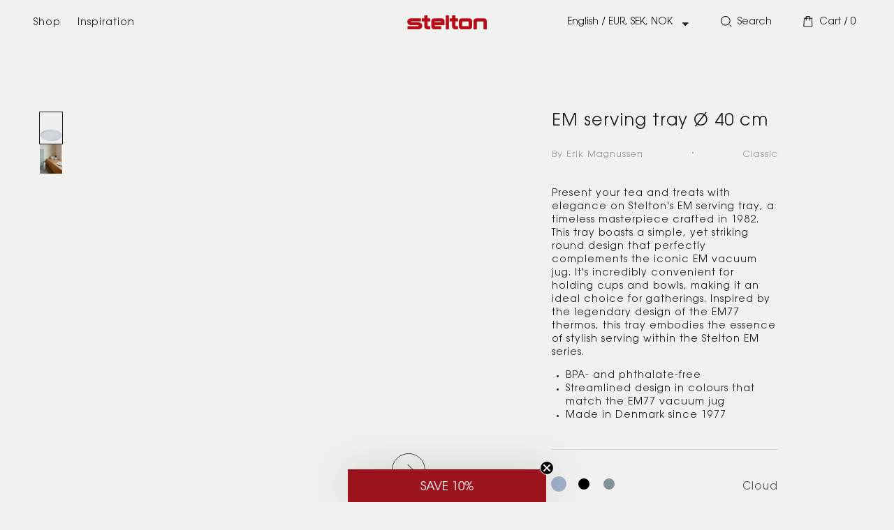

--- FILE ---
content_type: text/html; charset=utf-8
request_url: https://www.stelton.com/products/em-serving-tray-o-40-cm-3
body_size: 34665
content:
<!doctype html>

  
  <html class="no-js" lang="en">
  

  <head>
    <script id="CookieConsent" src="https://policy.app.cookieinformation.com/uc.js"
    data-culture="en" type="text/javascript" data-gcm-version="2.0"></script>

    <meta test="https://www.stelton.com">
    <meta charset="utf-8">
    <meta content="IE=edge" http-equiv="X-UA-Compatible">
    <meta content="width=device-width,initial-scale=1" name="viewport">
    <meta content="" name="theme-color">

    <script>window.performance && window.performance.mark && window.performance.mark('shopify.content_for_header.start');</script><meta id="shopify-digital-wallet" name="shopify-digital-wallet" content="/58703085777/digital_wallets/dialog">
<meta name="shopify-checkout-api-token" content="984545026218743237dfbee94e6fd30d">
<link rel="alternate" type="application/json+oembed" href="https://www.stelton.com/products/em-serving-tray-o-40-cm-3.oembed">
<script async="async" src="/checkouts/internal/preloads.js?locale=en-DE"></script>
<link rel="preconnect" href="https://shop.app" crossorigin="anonymous">
<script async="async" src="https://shop.app/checkouts/internal/preloads.js?locale=en-DE&shop_id=58703085777" crossorigin="anonymous"></script>
<script id="apple-pay-shop-capabilities" type="application/json">{"shopId":58703085777,"countryCode":"DK","currencyCode":"EUR","merchantCapabilities":["supports3DS"],"merchantId":"gid:\/\/shopify\/Shop\/58703085777","merchantName":"Stelton","requiredBillingContactFields":["postalAddress","email","phone"],"requiredShippingContactFields":["postalAddress","email","phone"],"shippingType":"shipping","supportedNetworks":["visa","maestro","masterCard"],"total":{"type":"pending","label":"Stelton","amount":"1.00"},"shopifyPaymentsEnabled":true,"supportsSubscriptions":true}</script>
<script id="shopify-features" type="application/json">{"accessToken":"984545026218743237dfbee94e6fd30d","betas":["rich-media-storefront-analytics"],"domain":"www.stelton.com","predictiveSearch":true,"shopId":58703085777,"locale":"en"}</script>
<script>var Shopify = Shopify || {};
Shopify.shop = "stelton-v2.myshopify.com";
Shopify.locale = "en";
Shopify.currency = {"active":"EUR","rate":"1.0"};
Shopify.country = "DE";
Shopify.theme = {"name":"Production","id":179021119819,"schema_name":"Dawn","schema_version":"1.0.0","theme_store_id":null,"role":"main"};
Shopify.theme.handle = "null";
Shopify.theme.style = {"id":null,"handle":null};
Shopify.cdnHost = "www.stelton.com/cdn";
Shopify.routes = Shopify.routes || {};
Shopify.routes.root = "/";</script>
<script type="module">!function(o){(o.Shopify=o.Shopify||{}).modules=!0}(window);</script>
<script>!function(o){function n(){var o=[];function n(){o.push(Array.prototype.slice.apply(arguments))}return n.q=o,n}var t=o.Shopify=o.Shopify||{};t.loadFeatures=n(),t.autoloadFeatures=n()}(window);</script>
<script>
  window.ShopifyPay = window.ShopifyPay || {};
  window.ShopifyPay.apiHost = "shop.app\/pay";
  window.ShopifyPay.redirectState = null;
</script>
<script id="shop-js-analytics" type="application/json">{"pageType":"product"}</script>
<script defer="defer" async type="module" src="//www.stelton.com/cdn/shopifycloud/shop-js/modules/v2/client.init-shop-cart-sync_BT-GjEfc.en.esm.js"></script>
<script defer="defer" async type="module" src="//www.stelton.com/cdn/shopifycloud/shop-js/modules/v2/chunk.common_D58fp_Oc.esm.js"></script>
<script defer="defer" async type="module" src="//www.stelton.com/cdn/shopifycloud/shop-js/modules/v2/chunk.modal_xMitdFEc.esm.js"></script>
<script type="module">
  await import("//www.stelton.com/cdn/shopifycloud/shop-js/modules/v2/client.init-shop-cart-sync_BT-GjEfc.en.esm.js");
await import("//www.stelton.com/cdn/shopifycloud/shop-js/modules/v2/chunk.common_D58fp_Oc.esm.js");
await import("//www.stelton.com/cdn/shopifycloud/shop-js/modules/v2/chunk.modal_xMitdFEc.esm.js");

  window.Shopify.SignInWithShop?.initShopCartSync?.({"fedCMEnabled":true,"windoidEnabled":true});

</script>
<script>
  window.Shopify = window.Shopify || {};
  if (!window.Shopify.featureAssets) window.Shopify.featureAssets = {};
  window.Shopify.featureAssets['shop-js'] = {"shop-cart-sync":["modules/v2/client.shop-cart-sync_DZOKe7Ll.en.esm.js","modules/v2/chunk.common_D58fp_Oc.esm.js","modules/v2/chunk.modal_xMitdFEc.esm.js"],"init-fed-cm":["modules/v2/client.init-fed-cm_B6oLuCjv.en.esm.js","modules/v2/chunk.common_D58fp_Oc.esm.js","modules/v2/chunk.modal_xMitdFEc.esm.js"],"shop-cash-offers":["modules/v2/client.shop-cash-offers_D2sdYoxE.en.esm.js","modules/v2/chunk.common_D58fp_Oc.esm.js","modules/v2/chunk.modal_xMitdFEc.esm.js"],"shop-login-button":["modules/v2/client.shop-login-button_QeVjl5Y3.en.esm.js","modules/v2/chunk.common_D58fp_Oc.esm.js","modules/v2/chunk.modal_xMitdFEc.esm.js"],"pay-button":["modules/v2/client.pay-button_DXTOsIq6.en.esm.js","modules/v2/chunk.common_D58fp_Oc.esm.js","modules/v2/chunk.modal_xMitdFEc.esm.js"],"shop-button":["modules/v2/client.shop-button_DQZHx9pm.en.esm.js","modules/v2/chunk.common_D58fp_Oc.esm.js","modules/v2/chunk.modal_xMitdFEc.esm.js"],"avatar":["modules/v2/client.avatar_BTnouDA3.en.esm.js"],"init-windoid":["modules/v2/client.init-windoid_CR1B-cfM.en.esm.js","modules/v2/chunk.common_D58fp_Oc.esm.js","modules/v2/chunk.modal_xMitdFEc.esm.js"],"init-shop-for-new-customer-accounts":["modules/v2/client.init-shop-for-new-customer-accounts_C_vY_xzh.en.esm.js","modules/v2/client.shop-login-button_QeVjl5Y3.en.esm.js","modules/v2/chunk.common_D58fp_Oc.esm.js","modules/v2/chunk.modal_xMitdFEc.esm.js"],"init-shop-email-lookup-coordinator":["modules/v2/client.init-shop-email-lookup-coordinator_BI7n9ZSv.en.esm.js","modules/v2/chunk.common_D58fp_Oc.esm.js","modules/v2/chunk.modal_xMitdFEc.esm.js"],"init-shop-cart-sync":["modules/v2/client.init-shop-cart-sync_BT-GjEfc.en.esm.js","modules/v2/chunk.common_D58fp_Oc.esm.js","modules/v2/chunk.modal_xMitdFEc.esm.js"],"shop-toast-manager":["modules/v2/client.shop-toast-manager_DiYdP3xc.en.esm.js","modules/v2/chunk.common_D58fp_Oc.esm.js","modules/v2/chunk.modal_xMitdFEc.esm.js"],"init-customer-accounts":["modules/v2/client.init-customer-accounts_D9ZNqS-Q.en.esm.js","modules/v2/client.shop-login-button_QeVjl5Y3.en.esm.js","modules/v2/chunk.common_D58fp_Oc.esm.js","modules/v2/chunk.modal_xMitdFEc.esm.js"],"init-customer-accounts-sign-up":["modules/v2/client.init-customer-accounts-sign-up_iGw4briv.en.esm.js","modules/v2/client.shop-login-button_QeVjl5Y3.en.esm.js","modules/v2/chunk.common_D58fp_Oc.esm.js","modules/v2/chunk.modal_xMitdFEc.esm.js"],"shop-follow-button":["modules/v2/client.shop-follow-button_CqMgW2wH.en.esm.js","modules/v2/chunk.common_D58fp_Oc.esm.js","modules/v2/chunk.modal_xMitdFEc.esm.js"],"checkout-modal":["modules/v2/client.checkout-modal_xHeaAweL.en.esm.js","modules/v2/chunk.common_D58fp_Oc.esm.js","modules/v2/chunk.modal_xMitdFEc.esm.js"],"shop-login":["modules/v2/client.shop-login_D91U-Q7h.en.esm.js","modules/v2/chunk.common_D58fp_Oc.esm.js","modules/v2/chunk.modal_xMitdFEc.esm.js"],"lead-capture":["modules/v2/client.lead-capture_BJmE1dJe.en.esm.js","modules/v2/chunk.common_D58fp_Oc.esm.js","modules/v2/chunk.modal_xMitdFEc.esm.js"],"payment-terms":["modules/v2/client.payment-terms_Ci9AEqFq.en.esm.js","modules/v2/chunk.common_D58fp_Oc.esm.js","modules/v2/chunk.modal_xMitdFEc.esm.js"]};
</script>
<script id="__st">var __st={"a":58703085777,"offset":3600,"reqid":"438cf8d3-f163-446c-8370-2c87ef69732e-1769106214","pageurl":"www.stelton.com\/products\/em-serving-tray-o-40-cm-3","u":"2d650474fe7b","p":"product","rtyp":"product","rid":8756015726923};</script>
<script>window.ShopifyPaypalV4VisibilityTracking = true;</script>
<script id="captcha-bootstrap">!function(){'use strict';const t='contact',e='account',n='new_comment',o=[[t,t],['blogs',n],['comments',n],[t,'customer']],c=[[e,'customer_login'],[e,'guest_login'],[e,'recover_customer_password'],[e,'create_customer']],r=t=>t.map((([t,e])=>`form[action*='/${t}']:not([data-nocaptcha='true']) input[name='form_type'][value='${e}']`)).join(','),a=t=>()=>t?[...document.querySelectorAll(t)].map((t=>t.form)):[];function s(){const t=[...o],e=r(t);return a(e)}const i='password',u='form_key',d=['recaptcha-v3-token','g-recaptcha-response','h-captcha-response',i],f=()=>{try{return window.sessionStorage}catch{return}},m='__shopify_v',_=t=>t.elements[u];function p(t,e,n=!1){try{const o=window.sessionStorage,c=JSON.parse(o.getItem(e)),{data:r}=function(t){const{data:e,action:n}=t;return t[m]||n?{data:e,action:n}:{data:t,action:n}}(c);for(const[e,n]of Object.entries(r))t.elements[e]&&(t.elements[e].value=n);n&&o.removeItem(e)}catch(o){console.error('form repopulation failed',{error:o})}}const l='form_type',E='cptcha';function T(t){t.dataset[E]=!0}const w=window,h=w.document,L='Shopify',v='ce_forms',y='captcha';let A=!1;((t,e)=>{const n=(g='f06e6c50-85a8-45c8-87d0-21a2b65856fe',I='https://cdn.shopify.com/shopifycloud/storefront-forms-hcaptcha/ce_storefront_forms_captcha_hcaptcha.v1.5.2.iife.js',D={infoText:'Protected by hCaptcha',privacyText:'Privacy',termsText:'Terms'},(t,e,n)=>{const o=w[L][v],c=o.bindForm;if(c)return c(t,g,e,D).then(n);var r;o.q.push([[t,g,e,D],n]),r=I,A||(h.body.append(Object.assign(h.createElement('script'),{id:'captcha-provider',async:!0,src:r})),A=!0)});var g,I,D;w[L]=w[L]||{},w[L][v]=w[L][v]||{},w[L][v].q=[],w[L][y]=w[L][y]||{},w[L][y].protect=function(t,e){n(t,void 0,e),T(t)},Object.freeze(w[L][y]),function(t,e,n,w,h,L){const[v,y,A,g]=function(t,e,n){const i=e?o:[],u=t?c:[],d=[...i,...u],f=r(d),m=r(i),_=r(d.filter((([t,e])=>n.includes(e))));return[a(f),a(m),a(_),s()]}(w,h,L),I=t=>{const e=t.target;return e instanceof HTMLFormElement?e:e&&e.form},D=t=>v().includes(t);t.addEventListener('submit',(t=>{const e=I(t);if(!e)return;const n=D(e)&&!e.dataset.hcaptchaBound&&!e.dataset.recaptchaBound,o=_(e),c=g().includes(e)&&(!o||!o.value);(n||c)&&t.preventDefault(),c&&!n&&(function(t){try{if(!f())return;!function(t){const e=f();if(!e)return;const n=_(t);if(!n)return;const o=n.value;o&&e.removeItem(o)}(t);const e=Array.from(Array(32),(()=>Math.random().toString(36)[2])).join('');!function(t,e){_(t)||t.append(Object.assign(document.createElement('input'),{type:'hidden',name:u})),t.elements[u].value=e}(t,e),function(t,e){const n=f();if(!n)return;const o=[...t.querySelectorAll(`input[type='${i}']`)].map((({name:t})=>t)),c=[...d,...o],r={};for(const[a,s]of new FormData(t).entries())c.includes(a)||(r[a]=s);n.setItem(e,JSON.stringify({[m]:1,action:t.action,data:r}))}(t,e)}catch(e){console.error('failed to persist form',e)}}(e),e.submit())}));const S=(t,e)=>{t&&!t.dataset[E]&&(n(t,e.some((e=>e===t))),T(t))};for(const o of['focusin','change'])t.addEventListener(o,(t=>{const e=I(t);D(e)&&S(e,y())}));const B=e.get('form_key'),M=e.get(l),P=B&&M;t.addEventListener('DOMContentLoaded',(()=>{const t=y();if(P)for(const e of t)e.elements[l].value===M&&p(e,B);[...new Set([...A(),...v().filter((t=>'true'===t.dataset.shopifyCaptcha))])].forEach((e=>S(e,t)))}))}(h,new URLSearchParams(w.location.search),n,t,e,['guest_login'])})(!0,!0)}();</script>
<script integrity="sha256-4kQ18oKyAcykRKYeNunJcIwy7WH5gtpwJnB7kiuLZ1E=" data-source-attribution="shopify.loadfeatures" defer="defer" src="//www.stelton.com/cdn/shopifycloud/storefront/assets/storefront/load_feature-a0a9edcb.js" crossorigin="anonymous"></script>
<script crossorigin="anonymous" defer="defer" src="//www.stelton.com/cdn/shopifycloud/storefront/assets/shopify_pay/storefront-65b4c6d7.js?v=20250812"></script>
<script data-source-attribution="shopify.dynamic_checkout.dynamic.init">var Shopify=Shopify||{};Shopify.PaymentButton=Shopify.PaymentButton||{isStorefrontPortableWallets:!0,init:function(){window.Shopify.PaymentButton.init=function(){};var t=document.createElement("script");t.src="https://www.stelton.com/cdn/shopifycloud/portable-wallets/latest/portable-wallets.en.js",t.type="module",document.head.appendChild(t)}};
</script>
<script data-source-attribution="shopify.dynamic_checkout.buyer_consent">
  function portableWalletsHideBuyerConsent(e){var t=document.getElementById("shopify-buyer-consent"),n=document.getElementById("shopify-subscription-policy-button");t&&n&&(t.classList.add("hidden"),t.setAttribute("aria-hidden","true"),n.removeEventListener("click",e))}function portableWalletsShowBuyerConsent(e){var t=document.getElementById("shopify-buyer-consent"),n=document.getElementById("shopify-subscription-policy-button");t&&n&&(t.classList.remove("hidden"),t.removeAttribute("aria-hidden"),n.addEventListener("click",e))}window.Shopify?.PaymentButton&&(window.Shopify.PaymentButton.hideBuyerConsent=portableWalletsHideBuyerConsent,window.Shopify.PaymentButton.showBuyerConsent=portableWalletsShowBuyerConsent);
</script>
<script data-source-attribution="shopify.dynamic_checkout.cart.bootstrap">document.addEventListener("DOMContentLoaded",(function(){function t(){return document.querySelector("shopify-accelerated-checkout-cart, shopify-accelerated-checkout")}if(t())Shopify.PaymentButton.init();else{new MutationObserver((function(e,n){t()&&(Shopify.PaymentButton.init(),n.disconnect())})).observe(document.body,{childList:!0,subtree:!0})}}));
</script>
<link id="shopify-accelerated-checkout-styles" rel="stylesheet" media="screen" href="https://www.stelton.com/cdn/shopifycloud/portable-wallets/latest/accelerated-checkout-backwards-compat.css" crossorigin="anonymous">
<style id="shopify-accelerated-checkout-cart">
        #shopify-buyer-consent {
  margin-top: 1em;
  display: inline-block;
  width: 100%;
}

#shopify-buyer-consent.hidden {
  display: none;
}

#shopify-subscription-policy-button {
  background: none;
  border: none;
  padding: 0;
  text-decoration: underline;
  font-size: inherit;
  cursor: pointer;
}

#shopify-subscription-policy-button::before {
  box-shadow: none;
}

      </style>

<script>window.performance && window.performance.mark && window.performance.mark('shopify.content_for_header.end');</script>

    
<link rel="canonical" href="https://www.stelton.com/products/em-serving-tray-o-40-cm-3">
<link crossorigin href="https://cdn.shopify.com" rel="preconnect">








  
  

  
    
      
          <link href="https://www.stelton.us/products/em-serving-tray-o-15-75-in-3" hreflang="en-us" rel="alternate">
        
    
      
          <link href="https://www.stelton.com/products/em-serving-tray-o-40-cm-3" hreflang="x-default" rel="alternate">
        
    
      
          <link href="https://www.stelton.de/products/em-serviertablett-o-40-cm-3" hreflang="de" rel="alternate">
        
    
      
          <link href="https://www.stelton.dk/products/em-serveringsbakke-o-40-cm-3" hreflang="da" rel="alternate">
        
    
  




<title>
        Stelton - EM serving tray Ø 40 cm
    </title>
<meta name="description" content="Present your tea and treats with elegance on Stelton&#39;s EM serving tray, a timeless masterpiece crafted in 1982. This tray boasts a simple, yet striking round design that perfectly complements the iconic EM vacuum jug. It&#39;s incredibly convenient for holding cups and bowls, making it an ideal choice for gatherings. Inspired by the legendary design of the EM77 thermos, this tray embodies the essence of stylish serving within the Stelton EM series.">
    

<meta name="robots" content="index,follow" />
<meta property="og:site_name" content="Stelton">
<meta property="og:url" content="https://www.stelton.com/products/em-serving-tray-o-40-cm-3">
<meta property="og:title" content="EM serving tray Ø 40 cm">
<meta property="og:type" content="product">
<meta property="og:description" content="Present your tea and treats with elegance on Stelton&#39;s EM serving tray, a timeless masterpiece crafted in 1982. This tray boasts a simple, yet striking round design that perfectly complements the iconic EM vacuum jug. It&#39;s incredibly convenient for holding cups and bowls, making it an ideal choice for gatherings. Inspired by the legendary design of the EM77 thermos, this tray embodies the essence of stylish serving within the Stelton EM series."><meta property="og:image" content="http://www.stelton.com/cdn/shop/files/1309-3.png?v=1768396360">
  <meta property="og:image:secure_url" content="https://www.stelton.com/cdn/shop/files/1309-3.png?v=1768396360">
  <meta property="og:image:width" content="1566">
  <meta property="og:image:height" content="2048"><meta property="og:price:amount" content="32,95">
  <meta property="og:price:currency" content="EUR"><meta name="twitter:card" content="summary_large_image">
<meta name="twitter:title" content="EM serving tray Ø 40 cm">
<meta name="twitter:description" content="Present your tea and treats with elegance on Stelton&#39;s EM serving tray, a timeless masterpiece crafted in 1982. This tray boasts a simple, yet striking round design that perfectly complements the iconic EM vacuum jug. It&#39;s incredibly convenient for holding cups and bowls, making it an ideal choice for gatherings. Inspired by the legendary design of the EM77 thermos, this tray embodies the essence of stylish serving within the Stelton EM series.">


    <script src="//www.stelton.com/cdn/shop/t/31/assets/global.js?v=152374697807903566411740665164" defer="defer"></script>
    <script src="//www.stelton.com/cdn/shop/t/31/assets/custom.js?v=139458096412808299951740665164"></script>

    <link rel="stylesheet" href="//www.stelton.com/cdn/shop/t/31/assets/base.css?v=114659663218172909081740665163">
    <link rel="stylesheet" href="//www.stelton.com/cdn/shop/t/31/assets/style.css?v=71560322610654022511742305857">
    <link rel="stylesheet" href="//www.stelton.com/cdn/shop/t/31/assets/fonts.css?v=70061719777064102411740665164">
    <link rel="stylesheet" href="//www.stelton.com/cdn/shop/t/31/assets/slick.css?v=98340474046176884051740665164">
    <link rel="stylesheet" href="//www.stelton.com/cdn/shop/t/31/assets/slick-theme.css?v=144896617354850330501740665164">
    <link rel="stylesheet" href="//www.stelton.com/cdn/shop/t/31/assets/splide.min.css?v=126761935465139597841740665165">
    <link rel="shortcut icon" href="//www.stelton.com/cdn/shop/files/favicon_32x32.png?v=1630329528" type="image/png">

    <script src="https://ajax.googleapis.com/ajax/libs/jquery/3.6.0/jquery.min.js"></script>
    <script src="//www.stelton.com/cdn/shop/t/31/assets/mustache.min.js?v=66672044154694110321740665164" ></script>
    <script src="//www.stelton.com/cdn/shop/t/31/assets/app.js?v=129578374819368378991740665163" defer></script>
    <script src="//www.stelton.com/cdn/shop/t/31/assets/slick.min.js?v=71779134894361685811740665164" defer="defer" as="script"></script>
    <script src="//www.stelton.com/cdn/shop/t/31/assets/splide.min.js?v=149197576530405164461740665165" defer="defer" as="script"></script>
    <script src="//www.stelton.com/cdn/shop/t/31/assets/slider.js?v=90583176910117720441740665165" defer="defer"></script>
    <script src="//www.stelton.com/cdn/shop/t/31/assets/variants.js?v=66063005199082350821740665165" defer="defer"></script>

    <script>document.documentElement.className = document.documentElement.className.replace('no-js', 'js');</script>

    

<style data-shopify>

    select {
        background: url('//www.stelton.com/cdn/shop/t/31/assets/arrow-down.svg?v=96975897750227340171740665163') 96%/5% no-repeat #1c1c1c;
    }
  
    input[type=checkbox]:checked {
        background-color: #444444;
        background: #444444 url('//www.stelton.com/cdn/shop/t/31/assets/check.svg?v=46881239976655362941740665163') 3px 3px no-repeat;
        border-color: #444444;
    }
  
    :root {
        --prev-arrow: url(//www.stelton.com/cdn/shop/t/31/assets/prev-arrow.svg?v=32152412451662756911740665164);
        --next-arrow: url(//www.stelton.com/cdn/shop/t/31/assets/next-arrow.svg?v=1128185615904916011740665164);

        
            --font-heading-family: 'itc-avant-garde-gothic-pro', "system_ui", -apple-system, 'Segoe UI', Roboto, 'Helvetica Neue', 'Noto Sans', 'Liberation Sans', Arial, sans-serif, 'Apple Color Emoji', 'Segoe UI Emoji', 'Segoe UI Symbol', 'Noto Color Emoji';
            --font-body-family: 'itc-avant-garde-gothic-pro', "system_ui", -apple-system, 'Segoe UI', Roboto, 'Helvetica Neue', 'Noto Sans', 'Liberation Sans', Arial, sans-serif, 'Apple Color Emoji', 'Segoe UI Emoji', 'Segoe UI Symbol', 'Noto Color Emoji';
        

        --font-body-style: normal;
        --font-body-weight: 400;

        --font-heading-style: normal;
        --font-heading-weight: 400;

        --color-base-text: #1A1B18;
        --color-base-text-rgb: 26, 27, 24;
        --color-base-background-1: #f1f1f1;
        --color-base-background-1-rgb: 241, 241, 241;
        --color-base-background-2: #f1f1f1;
        --color-base-background-2-rgb: 241, 241, 241;
        --color-base-solid-button-labels: #FFFFFF;
        --color-base-solid-button-labels-rgb: 255, 255, 255;
        --color-base-outline-button-labels: #445958;
        --color-base-outline-button-labels-rgb: 68, 89, 88;
        --color-base-accent-1: #445958;
        --color-base-accent-1-rgb: 68, 89, 88;
        --color-base-accent-2: #9D572C;
        --color-base-accent-2-rgb: 157, 87, 44;

        --color-base-text-opacity-10-percent: #dcdcdb;
        --color-base-text-opacity-20-percent: #c6c6c6;
        --color-base-text-opacity-55-percent: #7b7b7a;
        --color-base-text-opacity-85-percent: #3a3b39;
        --color-base-accent-1-opacity-10-percent: #e0e2e2;
        --color-base-accent-2-opacity-10-percent: #e9e2dd;
    }
  
    *,
    *::before,
    *::after {
        box-sizing: inherit;
    }

    html {
        box-sizing: border-box;
        font-size: 62.5%;
        height: 100%;
    }

    body {
        display: grid;
        grid-template-rows: auto auto 1fr auto;
        grid-template-columns: 100%;
        min-height: 100%;
        font-size: 1.5rem;
        letter-spacing: 1px;
        line-height: 1.8;
        font-family: var(--font-body-family);
        font-style: var(--font-body-style);
        font-weight: var(--font-body-weight);
    }

    @media screen and(min-width: 750px) {
        body {
            font-size: 1.6rem;
        }
    }

    
        #coi-banner-wrapper,
        #coi-banner-wrapper *,
        .recommendation-modal__container {
            border-radius: 0 !important;
        }
    
  
</style>
    <script type="text/javascript">
  (function(w,d){
    var e=d.createElement('script');e.type='text/javascript';e.async=true;
    e.src=(d.location.protocol=='https:'?'https':'http')+'://cdn.clerk.io/clerk.js';
    var s=d.getElementsByTagName('script')[0];s.parentNode.insertBefore(e,s);
    w.__clerk_q=w.__clerk_q||[];w.Clerk=w.Clerk||function(){w.__clerk_q.push(arguments)};
  })(window,document);

  Clerk('config', {
    key: 'qgqX8g3dutHke9qYtjf01u9eZeGQSyYW',
    formatters: {
      currency_converter: function(price) {
        var converted_price = (price*Shopify.currency.rate);
        return (converted_price).toString();
      },
      price_with_currency: function(price) {
        return Shopify.currency.active + ' ' + price.toFixed(2);
      }
    },
    globals: {
      currency_iso: "EUR",
      currency_symbol: "€"
    }
  });
</script>

    
<script type="application/ld+json">
      {
        "@context": "https://schema.org",
        "@type": "Product",
        "sku": "1309-3",
        "description": "<p>Present your tea and treats with elegance on Stelton's EM serving tray, a timeless masterpiece crafted in 1982. This tray boasts a simple, yet striking round design that perfectly complements the iconic EM vacuum jug. It's incredibly convenient for holding cups and bowls, making it an ideal choice for gatherings. Inspired by the legendary design of the EM77 thermos, this tray embodies the essence of stylish serving within the Stelton EM series.</p>",
        "name": "EM serving tray Ø 40 cm",
        "image": "//www.stelton.com/cdn/shop/files/1309-3_160x.png?v=1768396360",
        "offers": {
          "@type": "Offer",
          "availability": "https://schema.org/InStock",
          "price": "32,95",
          "priceCurrency": "EUR"
        }
      }
    </script>

    <script type="application/ld+json">
    {
      "@context": "http://schema.org","@type": "BreadcrumbList",
    "itemListElement": [{
        "@type": "ListItem",
        "position": 1,
        "name": "BreadcrumbList",
        "item": "https://www.stelton.com"
      },{
            "@type": "ListItem",
            "position": 2,
            "name": "EM serving tray Ø 40 cm",
            "item": "https://www.stelton.com/products/em-serving-tray-o-40-cm-3"
          }]}
</script>
    <!-- Google Tag Manager -->
<script>(function(w,d,s,l,i){w[l]=w[l]||[];w[l].push({'gtm.start':
new Date().getTime(),event:'gtm.js'});var f=d.getElementsByTagName(s)[0],
j=d.createElement(s),dl=l!='dataLayer'?'&l='+l:'';j.async=true;j.src=
'https://www.googletagmanager.com/gtm.js?id='+i+dl;f.parentNode.insertBefore(j,f);
})(window,document,'script','dataLayer','GTM-MRCFQN');</script>
<!-- End Google Tag Manager -->








    <script>

        dataLayer.push({ ecommerce: null }); // Clear the previous ecommerce object.
        dataLayer.push({
            'event': 'view_item',
            'ecommerce': {
                'currency': 'EUR',
                'value': 32.95,
                'items': [
                    {
                        'item_id': '8756015726923',
                        'item_name': 'EM serving tray Ø 40 cm',
                        'affiliation': 'Stelton',
                        //'coupon': '<Insert coupon>',
                        'discount': 0.0,
                        //'index': '<Insert index>',
                        'item_brand': 'Erik magnussen',
                        'item_category': '',
                        //'item_category2': '<Insert item category 2>',
                        //'item_list_id': '<Insert item list id>',
                        //'item_list_name': '<Insert item list name>',
                        'item_variant': 'cloud',
                        'location_id': 'Stelton',
                        'price': 32.95,
                        'quantity': 1,
                    }
                ],
            },
        });

    </script>




<script>

     function addToCartDataLayerPush(product) {

        dataLayer.push({ ecommerce: null }); // Clear the previous ecommerce object.
        dataLayer.push({
            'event': 'add_to_cart',
            'ecommerce': {
                'currency': 'EUR',
                'value': Number(product.price),
                'items': [
                    {
                        'item_id': String(product.variant_id),
                        'item_name': String(product.title),
                        'affiliation': String(product.vendor),
                        //'coupon': '<Insert coupon>',
                        'discount': Number(product.discount),
                        //'index': '<Insert index>',
                        'item_brand': String(product.designer),
                        'item_category': String(product.type),
                        //'item_category2': '<Insert item category 2>',
                        //'item_list_id': '<Insert item list id>',
                        //'item_list_name': '<Insert item list name>',
                        'item_variant': String(product.color),
                        'location_id': String(product.vendor),
                        'price': Number(product.price),
                        'quantity': Number(1),
                    }
                ],
            },
        });
    }

</script>



<script>

    function adjustQuantityDataLayerPush(itemData, eventName, currentQuantityValue, removeAll) {

        dataLayer.push({ ecommerce: null }); // Clear the previous ecommerce object.
        dataLayer.push({
            'event': eventName,
            'ecommerce': {
                'currency': 'EUR',
                'value': Number(itemData.item_price),
                'items': [
                    {
                        'item_id': String(itemData.id),
                        'item_name': String(itemData.title),
                        'affiliation': String(itemData.vendor),
                        //'coupon': '<Insert coupon>',
                        'discount': Number(itemData.discount),
                        //'index': '<Insert index>',
                        //'item_brand': '<Insert item brand name>',
                        'item_category': String(itemData.type),
                        //'item_category2': '<Insert item category 2>',
                        //'item_list_id': '<Insert item list id>',
                        //'item_list_name': '<Insert item list name>',
                        //'item_variant': '<Insert item variant name'>,
                        'location_id': String(itemData.vendor),
                        'price': Number(itemData.item_price),
                        'quantity': removeAll ? Number(currentQuantityValue) : Number(1),
                    }
                ],
            },
        });
    }

</script>



<script>

    function cartDataLayerPush(items, eventName, cartValue) {
        const itemsArray = [];

        items.forEach(item => {
            itemsArray.push({
                'item_id': String(item.id),
                'item_name': String(item.title),
                'affiliation': String(item.vendor),
                //'coupon': '<Insert coupon>',
                //'discount': '<Insert discount>',
                'index': String(item.index),
                //'item_brand': '<Insert item brand name>',
                'item_category': String(item.type),
                //'item_category2': '<Insert item category 2>',
                //'item_list_id': '<Insert item list id>',
                //'item_list_name': '<Insert item list name>',
                //'item_variant': '<Insert item variant name>',
                'location_id': String(item.vendor),
                'price': Number(item.price),
                'quantity': Number(item.quantity),
            });
        });
    
        dataLayer.push({ ecommerce: null }); // Clear the previous ecommerce object.
        dataLayer.push({
            'event': String(eventName),
            'ecommerce': {
                'currency': 'EUR',
                'value': Number(cartValue),
                'items': itemsArray,
            },
        });
    }
</script>

    

<script>

    var cookie_script = document.createElement('script');
    cookie_script.setAttribute('src', 'https://policy.app.cookieinformation.com/uc.js');
    cookie_script.setAttribute('data-culture', 'EN');
    cookie_script.setAttribute('data-gcm-version', '2.0');
    cookie_script.id = 'CookieConsent';
    document.head.appendChild(cookie_script);

    window.addEventListener('CookieInformationConsentGiven', function(event) {
        if (CookieInformation.getConsentGivenFor('cookie_cat_statistic') && CookieInformation.getConsentGivenFor('cookie_cat_marketing')) {
            window.Shopify.customerPrivacy.setTrackingConsent(true, function(e) {
            });
        } else {
            window.Shopify.customerPrivacy.setTrackingConsent(false, function(e) {
            });
        }
    }, false);

</script>


  <!-- BEGIN app block: shopify://apps/klaviyo-email-marketing-sms/blocks/klaviyo-onsite-embed/2632fe16-c075-4321-a88b-50b567f42507 -->












  <script async src="https://static.klaviyo.com/onsite/js/TWUy5M/klaviyo.js?company_id=TWUy5M"></script>
  <script>!function(){if(!window.klaviyo){window._klOnsite=window._klOnsite||[];try{window.klaviyo=new Proxy({},{get:function(n,i){return"push"===i?function(){var n;(n=window._klOnsite).push.apply(n,arguments)}:function(){for(var n=arguments.length,o=new Array(n),w=0;w<n;w++)o[w]=arguments[w];var t="function"==typeof o[o.length-1]?o.pop():void 0,e=new Promise((function(n){window._klOnsite.push([i].concat(o,[function(i){t&&t(i),n(i)}]))}));return e}}})}catch(n){window.klaviyo=window.klaviyo||[],window.klaviyo.push=function(){var n;(n=window._klOnsite).push.apply(n,arguments)}}}}();</script>

  
    <script id="viewed_product">
      if (item == null) {
        var _learnq = _learnq || [];

        var MetafieldReviews = null
        var MetafieldYotpoRating = null
        var MetafieldYotpoCount = null
        var MetafieldLooxRating = null
        var MetafieldLooxCount = null
        var okendoProduct = null
        var okendoProductReviewCount = null
        var okendoProductReviewAverageValue = null
        try {
          // The following fields are used for Customer Hub recently viewed in order to add reviews.
          // This information is not part of __kla_viewed. Instead, it is part of __kla_viewed_reviewed_items
          MetafieldReviews = {};
          MetafieldYotpoRating = null
          MetafieldYotpoCount = null
          MetafieldLooxRating = null
          MetafieldLooxCount = null

          okendoProduct = null
          // If the okendo metafield is not legacy, it will error, which then requires the new json formatted data
          if (okendoProduct && 'error' in okendoProduct) {
            okendoProduct = null
          }
          okendoProductReviewCount = okendoProduct ? okendoProduct.reviewCount : null
          okendoProductReviewAverageValue = okendoProduct ? okendoProduct.reviewAverageValue : null
        } catch (error) {
          console.error('Error in Klaviyo onsite reviews tracking:', error);
        }

        var item = {
          Name: "EM serving tray Ø 40 cm",
          ProductID: 8756015726923,
          Categories: ["All Products","C","Classic","Clerk API","EM","Erik Magnussen","frontpage","Made in Denmark","Products","Scandi Summer Edit","Serving trays","Stelton","Summer News","Table top"],
          ImageURL: "https://www.stelton.com/cdn/shop/files/1309-3_grande.png?v=1768396360",
          URL: "https://www.stelton.com/products/em-serving-tray-o-40-cm-3",
          Brand: "Stelton",
          Price: "€32,95",
          Value: "32,95",
          CompareAtPrice: "€32,95"
        };
        _learnq.push(['track', 'Viewed Product', item]);
        _learnq.push(['trackViewedItem', {
          Title: item.Name,
          ItemId: item.ProductID,
          Categories: item.Categories,
          ImageUrl: item.ImageURL,
          Url: item.URL,
          Metadata: {
            Brand: item.Brand,
            Price: item.Price,
            Value: item.Value,
            CompareAtPrice: item.CompareAtPrice
          },
          metafields:{
            reviews: MetafieldReviews,
            yotpo:{
              rating: MetafieldYotpoRating,
              count: MetafieldYotpoCount,
            },
            loox:{
              rating: MetafieldLooxRating,
              count: MetafieldLooxCount,
            },
            okendo: {
              rating: okendoProductReviewAverageValue,
              count: okendoProductReviewCount,
            }
          }
        }]);
      }
    </script>
  




  <script>
    window.klaviyoReviewsProductDesignMode = false
  </script>







<!-- END app block --><link href="https://monorail-edge.shopifysvc.com" rel="dns-prefetch">
<script>(function(){if ("sendBeacon" in navigator && "performance" in window) {try {var session_token_from_headers = performance.getEntriesByType('navigation')[0].serverTiming.find(x => x.name == '_s').description;} catch {var session_token_from_headers = undefined;}var session_cookie_matches = document.cookie.match(/_shopify_s=([^;]*)/);var session_token_from_cookie = session_cookie_matches && session_cookie_matches.length === 2 ? session_cookie_matches[1] : "";var session_token = session_token_from_headers || session_token_from_cookie || "";function handle_abandonment_event(e) {var entries = performance.getEntries().filter(function(entry) {return /monorail-edge.shopifysvc.com/.test(entry.name);});if (!window.abandonment_tracked && entries.length === 0) {window.abandonment_tracked = true;var currentMs = Date.now();var navigation_start = performance.timing.navigationStart;var payload = {shop_id: 58703085777,url: window.location.href,navigation_start,duration: currentMs - navigation_start,session_token,page_type: "product"};window.navigator.sendBeacon("https://monorail-edge.shopifysvc.com/v1/produce", JSON.stringify({schema_id: "online_store_buyer_site_abandonment/1.1",payload: payload,metadata: {event_created_at_ms: currentMs,event_sent_at_ms: currentMs}}));}}window.addEventListener('pagehide', handle_abandonment_event);}}());</script>
<script id="web-pixels-manager-setup">(function e(e,d,r,n,o){if(void 0===o&&(o={}),!Boolean(null===(a=null===(i=window.Shopify)||void 0===i?void 0:i.analytics)||void 0===a?void 0:a.replayQueue)){var i,a;window.Shopify=window.Shopify||{};var t=window.Shopify;t.analytics=t.analytics||{};var s=t.analytics;s.replayQueue=[],s.publish=function(e,d,r){return s.replayQueue.push([e,d,r]),!0};try{self.performance.mark("wpm:start")}catch(e){}var l=function(){var e={modern:/Edge?\/(1{2}[4-9]|1[2-9]\d|[2-9]\d{2}|\d{4,})\.\d+(\.\d+|)|Firefox\/(1{2}[4-9]|1[2-9]\d|[2-9]\d{2}|\d{4,})\.\d+(\.\d+|)|Chrom(ium|e)\/(9{2}|\d{3,})\.\d+(\.\d+|)|(Maci|X1{2}).+ Version\/(15\.\d+|(1[6-9]|[2-9]\d|\d{3,})\.\d+)([,.]\d+|)( \(\w+\)|)( Mobile\/\w+|) Safari\/|Chrome.+OPR\/(9{2}|\d{3,})\.\d+\.\d+|(CPU[ +]OS|iPhone[ +]OS|CPU[ +]iPhone|CPU IPhone OS|CPU iPad OS)[ +]+(15[._]\d+|(1[6-9]|[2-9]\d|\d{3,})[._]\d+)([._]\d+|)|Android:?[ /-](13[3-9]|1[4-9]\d|[2-9]\d{2}|\d{4,})(\.\d+|)(\.\d+|)|Android.+Firefox\/(13[5-9]|1[4-9]\d|[2-9]\d{2}|\d{4,})\.\d+(\.\d+|)|Android.+Chrom(ium|e)\/(13[3-9]|1[4-9]\d|[2-9]\d{2}|\d{4,})\.\d+(\.\d+|)|SamsungBrowser\/([2-9]\d|\d{3,})\.\d+/,legacy:/Edge?\/(1[6-9]|[2-9]\d|\d{3,})\.\d+(\.\d+|)|Firefox\/(5[4-9]|[6-9]\d|\d{3,})\.\d+(\.\d+|)|Chrom(ium|e)\/(5[1-9]|[6-9]\d|\d{3,})\.\d+(\.\d+|)([\d.]+$|.*Safari\/(?![\d.]+ Edge\/[\d.]+$))|(Maci|X1{2}).+ Version\/(10\.\d+|(1[1-9]|[2-9]\d|\d{3,})\.\d+)([,.]\d+|)( \(\w+\)|)( Mobile\/\w+|) Safari\/|Chrome.+OPR\/(3[89]|[4-9]\d|\d{3,})\.\d+\.\d+|(CPU[ +]OS|iPhone[ +]OS|CPU[ +]iPhone|CPU IPhone OS|CPU iPad OS)[ +]+(10[._]\d+|(1[1-9]|[2-9]\d|\d{3,})[._]\d+)([._]\d+|)|Android:?[ /-](13[3-9]|1[4-9]\d|[2-9]\d{2}|\d{4,})(\.\d+|)(\.\d+|)|Mobile Safari.+OPR\/([89]\d|\d{3,})\.\d+\.\d+|Android.+Firefox\/(13[5-9]|1[4-9]\d|[2-9]\d{2}|\d{4,})\.\d+(\.\d+|)|Android.+Chrom(ium|e)\/(13[3-9]|1[4-9]\d|[2-9]\d{2}|\d{4,})\.\d+(\.\d+|)|Android.+(UC? ?Browser|UCWEB|U3)[ /]?(15\.([5-9]|\d{2,})|(1[6-9]|[2-9]\d|\d{3,})\.\d+)\.\d+|SamsungBrowser\/(5\.\d+|([6-9]|\d{2,})\.\d+)|Android.+MQ{2}Browser\/(14(\.(9|\d{2,})|)|(1[5-9]|[2-9]\d|\d{3,})(\.\d+|))(\.\d+|)|K[Aa][Ii]OS\/(3\.\d+|([4-9]|\d{2,})\.\d+)(\.\d+|)/},d=e.modern,r=e.legacy,n=navigator.userAgent;return n.match(d)?"modern":n.match(r)?"legacy":"unknown"}(),u="modern"===l?"modern":"legacy",c=(null!=n?n:{modern:"",legacy:""})[u],f=function(e){return[e.baseUrl,"/wpm","/b",e.hashVersion,"modern"===e.buildTarget?"m":"l",".js"].join("")}({baseUrl:d,hashVersion:r,buildTarget:u}),m=function(e){var d=e.version,r=e.bundleTarget,n=e.surface,o=e.pageUrl,i=e.monorailEndpoint;return{emit:function(e){var a=e.status,t=e.errorMsg,s=(new Date).getTime(),l=JSON.stringify({metadata:{event_sent_at_ms:s},events:[{schema_id:"web_pixels_manager_load/3.1",payload:{version:d,bundle_target:r,page_url:o,status:a,surface:n,error_msg:t},metadata:{event_created_at_ms:s}}]});if(!i)return console&&console.warn&&console.warn("[Web Pixels Manager] No Monorail endpoint provided, skipping logging."),!1;try{return self.navigator.sendBeacon.bind(self.navigator)(i,l)}catch(e){}var u=new XMLHttpRequest;try{return u.open("POST",i,!0),u.setRequestHeader("Content-Type","text/plain"),u.send(l),!0}catch(e){return console&&console.warn&&console.warn("[Web Pixels Manager] Got an unhandled error while logging to Monorail."),!1}}}}({version:r,bundleTarget:l,surface:e.surface,pageUrl:self.location.href,monorailEndpoint:e.monorailEndpoint});try{o.browserTarget=l,function(e){var d=e.src,r=e.async,n=void 0===r||r,o=e.onload,i=e.onerror,a=e.sri,t=e.scriptDataAttributes,s=void 0===t?{}:t,l=document.createElement("script"),u=document.querySelector("head"),c=document.querySelector("body");if(l.async=n,l.src=d,a&&(l.integrity=a,l.crossOrigin="anonymous"),s)for(var f in s)if(Object.prototype.hasOwnProperty.call(s,f))try{l.dataset[f]=s[f]}catch(e){}if(o&&l.addEventListener("load",o),i&&l.addEventListener("error",i),u)u.appendChild(l);else{if(!c)throw new Error("Did not find a head or body element to append the script");c.appendChild(l)}}({src:f,async:!0,onload:function(){if(!function(){var e,d;return Boolean(null===(d=null===(e=window.Shopify)||void 0===e?void 0:e.analytics)||void 0===d?void 0:d.initialized)}()){var d=window.webPixelsManager.init(e)||void 0;if(d){var r=window.Shopify.analytics;r.replayQueue.forEach((function(e){var r=e[0],n=e[1],o=e[2];d.publishCustomEvent(r,n,o)})),r.replayQueue=[],r.publish=d.publishCustomEvent,r.visitor=d.visitor,r.initialized=!0}}},onerror:function(){return m.emit({status:"failed",errorMsg:"".concat(f," has failed to load")})},sri:function(e){var d=/^sha384-[A-Za-z0-9+/=]+$/;return"string"==typeof e&&d.test(e)}(c)?c:"",scriptDataAttributes:o}),m.emit({status:"loading"})}catch(e){m.emit({status:"failed",errorMsg:(null==e?void 0:e.message)||"Unknown error"})}}})({shopId: 58703085777,storefrontBaseUrl: "https://www.stelton.com",extensionsBaseUrl: "https://extensions.shopifycdn.com/cdn/shopifycloud/web-pixels-manager",monorailEndpoint: "https://monorail-edge.shopifysvc.com/unstable/produce_batch",surface: "storefront-renderer",enabledBetaFlags: ["2dca8a86"],webPixelsConfigList: [{"id":"3003482443","configuration":"{\"config\":\"{\\\"google_tag_ids\\\":[\\\"G-825QQKLYS0\\\",\\\"GT-PZZP3PQ7\\\"],\\\"target_country\\\":\\\"ZZ\\\",\\\"gtag_events\\\":[{\\\"type\\\":\\\"search\\\",\\\"action_label\\\":\\\"G-825QQKLYS0\\\"},{\\\"type\\\":\\\"begin_checkout\\\",\\\"action_label\\\":\\\"G-825QQKLYS0\\\"},{\\\"type\\\":\\\"view_item\\\",\\\"action_label\\\":[\\\"G-825QQKLYS0\\\",\\\"MC-KJ9JSGPSJH\\\"]},{\\\"type\\\":\\\"purchase\\\",\\\"action_label\\\":[\\\"G-825QQKLYS0\\\",\\\"MC-KJ9JSGPSJH\\\"]},{\\\"type\\\":\\\"page_view\\\",\\\"action_label\\\":[\\\"G-825QQKLYS0\\\",\\\"MC-KJ9JSGPSJH\\\"]},{\\\"type\\\":\\\"add_payment_info\\\",\\\"action_label\\\":\\\"G-825QQKLYS0\\\"},{\\\"type\\\":\\\"add_to_cart\\\",\\\"action_label\\\":\\\"G-825QQKLYS0\\\"}],\\\"enable_monitoring_mode\\\":false}\"}","eventPayloadVersion":"v1","runtimeContext":"OPEN","scriptVersion":"b2a88bafab3e21179ed38636efcd8a93","type":"APP","apiClientId":1780363,"privacyPurposes":[],"dataSharingAdjustments":{"protectedCustomerApprovalScopes":["read_customer_address","read_customer_email","read_customer_name","read_customer_personal_data","read_customer_phone"]}},{"id":"2960130379","configuration":"{\"accountID\":\"TWUy5M\",\"webPixelConfig\":\"eyJlbmFibGVBZGRlZFRvQ2FydEV2ZW50cyI6IHRydWV9\"}","eventPayloadVersion":"v1","runtimeContext":"STRICT","scriptVersion":"524f6c1ee37bacdca7657a665bdca589","type":"APP","apiClientId":123074,"privacyPurposes":["ANALYTICS","MARKETING"],"dataSharingAdjustments":{"protectedCustomerApprovalScopes":["read_customer_address","read_customer_email","read_customer_name","read_customer_personal_data","read_customer_phone"]}},{"id":"2854617419","configuration":"{\"pixel_id\":\"516291880065009\",\"pixel_type\":\"facebook_pixel\"}","eventPayloadVersion":"v1","runtimeContext":"OPEN","scriptVersion":"ca16bc87fe92b6042fbaa3acc2fbdaa6","type":"APP","apiClientId":2329312,"privacyPurposes":["ANALYTICS","MARKETING","SALE_OF_DATA"],"dataSharingAdjustments":{"protectedCustomerApprovalScopes":["read_customer_address","read_customer_email","read_customer_name","read_customer_personal_data","read_customer_phone"]}},{"id":"195723595","eventPayloadVersion":"1","runtimeContext":"LAX","scriptVersion":"1","type":"CUSTOM","privacyPurposes":[],"name":"Reaktion Pixel"},{"id":"248512843","eventPayloadVersion":"1","runtimeContext":"LAX","scriptVersion":"1","type":"CUSTOM","privacyPurposes":["ANALYTICS","MARKETING","SALE_OF_DATA"],"name":"Clerk tracking"},{"id":"shopify-app-pixel","configuration":"{}","eventPayloadVersion":"v1","runtimeContext":"STRICT","scriptVersion":"0450","apiClientId":"shopify-pixel","type":"APP","privacyPurposes":["ANALYTICS","MARKETING"]},{"id":"shopify-custom-pixel","eventPayloadVersion":"v1","runtimeContext":"LAX","scriptVersion":"0450","apiClientId":"shopify-pixel","type":"CUSTOM","privacyPurposes":["ANALYTICS","MARKETING"]}],isMerchantRequest: false,initData: {"shop":{"name":"Stelton","paymentSettings":{"currencyCode":"EUR"},"myshopifyDomain":"stelton-v2.myshopify.com","countryCode":"DK","storefrontUrl":"https:\/\/www.stelton.com"},"customer":null,"cart":null,"checkout":null,"productVariants":[{"price":{"amount":32.95,"currencyCode":"EUR"},"product":{"title":"EM serving tray Ø 40 cm","vendor":"Stelton","id":"8756015726923","untranslatedTitle":"EM serving tray Ø 40 cm","url":"\/products\/em-serving-tray-o-40-cm-3","type":""},"id":"47401696133451","image":{"src":"\/\/www.stelton.com\/cdn\/shop\/files\/1309-3.png?v=1768396360"},"sku":"1309-3","title":"Default Title","untranslatedTitle":"Default Title"}],"purchasingCompany":null},},"https://www.stelton.com/cdn","fcfee988w5aeb613cpc8e4bc33m6693e112",{"modern":"","legacy":""},{"shopId":"58703085777","storefrontBaseUrl":"https:\/\/www.stelton.com","extensionBaseUrl":"https:\/\/extensions.shopifycdn.com\/cdn\/shopifycloud\/web-pixels-manager","surface":"storefront-renderer","enabledBetaFlags":"[\"2dca8a86\"]","isMerchantRequest":"false","hashVersion":"fcfee988w5aeb613cpc8e4bc33m6693e112","publish":"custom","events":"[[\"page_viewed\",{}],[\"product_viewed\",{\"productVariant\":{\"price\":{\"amount\":32.95,\"currencyCode\":\"EUR\"},\"product\":{\"title\":\"EM serving tray Ø 40 cm\",\"vendor\":\"Stelton\",\"id\":\"8756015726923\",\"untranslatedTitle\":\"EM serving tray Ø 40 cm\",\"url\":\"\/products\/em-serving-tray-o-40-cm-3\",\"type\":\"\"},\"id\":\"47401696133451\",\"image\":{\"src\":\"\/\/www.stelton.com\/cdn\/shop\/files\/1309-3.png?v=1768396360\"},\"sku\":\"1309-3\",\"title\":\"Default Title\",\"untranslatedTitle\":\"Default Title\"}}]]"});</script><script>
  window.ShopifyAnalytics = window.ShopifyAnalytics || {};
  window.ShopifyAnalytics.meta = window.ShopifyAnalytics.meta || {};
  window.ShopifyAnalytics.meta.currency = 'EUR';
  var meta = {"product":{"id":8756015726923,"gid":"gid:\/\/shopify\/Product\/8756015726923","vendor":"Stelton","type":"","handle":"em-serving-tray-o-40-cm-3","variants":[{"id":47401696133451,"price":3295,"name":"EM serving tray Ø 40 cm","public_title":null,"sku":"1309-3"}],"remote":false},"page":{"pageType":"product","resourceType":"product","resourceId":8756015726923,"requestId":"438cf8d3-f163-446c-8370-2c87ef69732e-1769106214"}};
  for (var attr in meta) {
    window.ShopifyAnalytics.meta[attr] = meta[attr];
  }
</script>
<script class="analytics">
  (function () {
    var customDocumentWrite = function(content) {
      var jquery = null;

      if (window.jQuery) {
        jquery = window.jQuery;
      } else if (window.Checkout && window.Checkout.$) {
        jquery = window.Checkout.$;
      }

      if (jquery) {
        jquery('body').append(content);
      }
    };

    var hasLoggedConversion = function(token) {
      if (token) {
        return document.cookie.indexOf('loggedConversion=' + token) !== -1;
      }
      return false;
    }

    var setCookieIfConversion = function(token) {
      if (token) {
        var twoMonthsFromNow = new Date(Date.now());
        twoMonthsFromNow.setMonth(twoMonthsFromNow.getMonth() + 2);

        document.cookie = 'loggedConversion=' + token + '; expires=' + twoMonthsFromNow;
      }
    }

    var trekkie = window.ShopifyAnalytics.lib = window.trekkie = window.trekkie || [];
    if (trekkie.integrations) {
      return;
    }
    trekkie.methods = [
      'identify',
      'page',
      'ready',
      'track',
      'trackForm',
      'trackLink'
    ];
    trekkie.factory = function(method) {
      return function() {
        var args = Array.prototype.slice.call(arguments);
        args.unshift(method);
        trekkie.push(args);
        return trekkie;
      };
    };
    for (var i = 0; i < trekkie.methods.length; i++) {
      var key = trekkie.methods[i];
      trekkie[key] = trekkie.factory(key);
    }
    trekkie.load = function(config) {
      trekkie.config = config || {};
      trekkie.config.initialDocumentCookie = document.cookie;
      var first = document.getElementsByTagName('script')[0];
      var script = document.createElement('script');
      script.type = 'text/javascript';
      script.onerror = function(e) {
        var scriptFallback = document.createElement('script');
        scriptFallback.type = 'text/javascript';
        scriptFallback.onerror = function(error) {
                var Monorail = {
      produce: function produce(monorailDomain, schemaId, payload) {
        var currentMs = new Date().getTime();
        var event = {
          schema_id: schemaId,
          payload: payload,
          metadata: {
            event_created_at_ms: currentMs,
            event_sent_at_ms: currentMs
          }
        };
        return Monorail.sendRequest("https://" + monorailDomain + "/v1/produce", JSON.stringify(event));
      },
      sendRequest: function sendRequest(endpointUrl, payload) {
        // Try the sendBeacon API
        if (window && window.navigator && typeof window.navigator.sendBeacon === 'function' && typeof window.Blob === 'function' && !Monorail.isIos12()) {
          var blobData = new window.Blob([payload], {
            type: 'text/plain'
          });

          if (window.navigator.sendBeacon(endpointUrl, blobData)) {
            return true;
          } // sendBeacon was not successful

        } // XHR beacon

        var xhr = new XMLHttpRequest();

        try {
          xhr.open('POST', endpointUrl);
          xhr.setRequestHeader('Content-Type', 'text/plain');
          xhr.send(payload);
        } catch (e) {
          console.log(e);
        }

        return false;
      },
      isIos12: function isIos12() {
        return window.navigator.userAgent.lastIndexOf('iPhone; CPU iPhone OS 12_') !== -1 || window.navigator.userAgent.lastIndexOf('iPad; CPU OS 12_') !== -1;
      }
    };
    Monorail.produce('monorail-edge.shopifysvc.com',
      'trekkie_storefront_load_errors/1.1',
      {shop_id: 58703085777,
      theme_id: 179021119819,
      app_name: "storefront",
      context_url: window.location.href,
      source_url: "//www.stelton.com/cdn/s/trekkie.storefront.46a754ac07d08c656eb845cfbf513dd9a18d4ced.min.js"});

        };
        scriptFallback.async = true;
        scriptFallback.src = '//www.stelton.com/cdn/s/trekkie.storefront.46a754ac07d08c656eb845cfbf513dd9a18d4ced.min.js';
        first.parentNode.insertBefore(scriptFallback, first);
      };
      script.async = true;
      script.src = '//www.stelton.com/cdn/s/trekkie.storefront.46a754ac07d08c656eb845cfbf513dd9a18d4ced.min.js';
      first.parentNode.insertBefore(script, first);
    };
    trekkie.load(
      {"Trekkie":{"appName":"storefront","development":false,"defaultAttributes":{"shopId":58703085777,"isMerchantRequest":null,"themeId":179021119819,"themeCityHash":"3402128868673760927","contentLanguage":"en","currency":"EUR"},"isServerSideCookieWritingEnabled":true,"monorailRegion":"shop_domain","enabledBetaFlags":["65f19447"]},"Session Attribution":{},"S2S":{"facebookCapiEnabled":true,"source":"trekkie-storefront-renderer","apiClientId":580111}}
    );

    var loaded = false;
    trekkie.ready(function() {
      if (loaded) return;
      loaded = true;

      window.ShopifyAnalytics.lib = window.trekkie;

      var originalDocumentWrite = document.write;
      document.write = customDocumentWrite;
      try { window.ShopifyAnalytics.merchantGoogleAnalytics.call(this); } catch(error) {};
      document.write = originalDocumentWrite;

      window.ShopifyAnalytics.lib.page(null,{"pageType":"product","resourceType":"product","resourceId":8756015726923,"requestId":"438cf8d3-f163-446c-8370-2c87ef69732e-1769106214","shopifyEmitted":true});

      var match = window.location.pathname.match(/checkouts\/(.+)\/(thank_you|post_purchase)/)
      var token = match? match[1]: undefined;
      if (!hasLoggedConversion(token)) {
        setCookieIfConversion(token);
        window.ShopifyAnalytics.lib.track("Viewed Product",{"currency":"EUR","variantId":47401696133451,"productId":8756015726923,"productGid":"gid:\/\/shopify\/Product\/8756015726923","name":"EM serving tray Ø 40 cm","price":"32.95","sku":"1309-3","brand":"Stelton","variant":null,"category":"","nonInteraction":true,"remote":false},undefined,undefined,{"shopifyEmitted":true});
      window.ShopifyAnalytics.lib.track("monorail:\/\/trekkie_storefront_viewed_product\/1.1",{"currency":"EUR","variantId":47401696133451,"productId":8756015726923,"productGid":"gid:\/\/shopify\/Product\/8756015726923","name":"EM serving tray Ø 40 cm","price":"32.95","sku":"1309-3","brand":"Stelton","variant":null,"category":"","nonInteraction":true,"remote":false,"referer":"https:\/\/www.stelton.com\/products\/em-serving-tray-o-40-cm-3"});
      }
    });


        var eventsListenerScript = document.createElement('script');
        eventsListenerScript.async = true;
        eventsListenerScript.src = "//www.stelton.com/cdn/shopifycloud/storefront/assets/shop_events_listener-3da45d37.js";
        document.getElementsByTagName('head')[0].appendChild(eventsListenerScript);

})();</script>
<script
  defer
  src="https://www.stelton.com/cdn/shopifycloud/perf-kit/shopify-perf-kit-3.0.4.min.js"
  data-application="storefront-renderer"
  data-shop-id="58703085777"
  data-render-region="gcp-us-east1"
  data-page-type="product"
  data-theme-instance-id="179021119819"
  data-theme-name="Dawn"
  data-theme-version="1.0.0"
  data-monorail-region="shop_domain"
  data-resource-timing-sampling-rate="10"
  data-shs="true"
  data-shs-beacon="true"
  data-shs-export-with-fetch="true"
  data-shs-logs-sample-rate="1"
  data-shs-beacon-endpoint="https://www.stelton.com/api/collect"
></script>
</head>

  <body browsersync>

    <!-- Google Tag Manager (noscript) -->
    <noscript><iframe src="https://www.googletagmanager.com/ns.html?id=GTM-MRCFQN"
    height="0" width="0" style="display:none;visibility:hidden"></iframe></noscript>
    <!-- End Google Tag Manager (noscript) -->

    
      <div id="GeoPopUp">
  <div class="PopUp__Overlay CloseModal"></div>
  <div class="PopUp__Container">
    <div class="PopUp__Content">
      <div class="PopUp__Content_Top">
        <div class="Logo">
          
            <img
              src="//www.stelton.com/cdn/shop/t/31/assets/stelton-logo-red.svg?v=125159177046223570641740665165"
              width="120"
              alt="Stelton">
          
          
          
        </div><div class="Title">Please select your store</div><div class="Subtitle"></div></div>
      
        

        

        

        

        


        <div class="PopUp__Content_Countries"><a class="Country links" href="https://www.stelton.dk/products/em-serveringsbakke-o-40-cm-3">Stelton.dk Dansk / DKK</a>
<div class="Country links CloseModal">Stelton.com English / EUR, SEK, NOK</div>
<a class="Country links" href="https://www.stelton.de/products/em-serviertablett-o-40-cm-3">Stelton.de Deutsch / EUR</a>
<a class="Country links" href="https://www.stelton.us/products/em-serving-tray-o-15-75-in-3">Stelton.us English / USD, CAD</a>
<a class="Country links" href="https://www.stelton.co.uk/products/">Stelton.co.uk English / GBP</a>
</div>
      

      <div class="Button button-ghost product-item--button CloseModal">
        Continue shopping
      </div>
    </div>
  </div>
</div>

<script>
  document.addEventListener("DOMContentLoaded", function() {
    const popUp = $("#GeoPopUp");
    const closeModal = $(".CloseModal");
    const body = $("body");

    function PopUpShow() {
      $(popUp).delay(1000).fadeIn(500);
      $(body).addClass("no-scroll");
    }

    function PopUpHide() {
      $(popUp).fadeOut(500);
      $(body).removeClass("no-scroll");
    }

    if (localStorage.getItem("_GeoPopUp") != "hide") {
      if (window.Shopify.designMode != true) {
        $.get("https://ipapi.co/json/", function(data) {

          const shopCountry = "INT";
          const dkCountryList = ["DK"];
          const deCountryList = [
            "DE",
            "BE",
            "AT",
            "LU",
            "CH"
          ];
          const ukCountryList = ["GB", "IM", "JE", "GG"];
          const ipCountry = data.country;

          // if shop country is DK and the user is not from DK
          if (shopCountry == "DK" && $.inArray(ipCountry, dkCountryList) == -1) {
            PopUpShow();
          }

          // if shop country is DE and the user is not from DE
          if (shopCountry == "DE" && $.inArray(ipCountry, deCountryList) == -1) {
            PopUpShow();
          }

          // if shop country is UK and the user is not from UK
          if (shopCountry == "UK" && $.inArray(ipCountry, ukCountryList) == -1) {
            PopUpShow();
          }

          // if shop country is INT and user is from DK, DE or UK
          if ((shopCountry == "INT" && $.inArray(ipCountry, deCountryList) != -1) || (shopCountry == "INT" && $.inArray(ipCountry, dkCountryList) != -1) || (shopCountry == "INT" && $.inArray(ipCountry, ukCountryList) != -1)) {
            PopUpShow();
          }
        });

        $(closeModal).on("click", function() {
          localStorage.setItem("_GeoPopUp", "hide");
          PopUpHide();
        });
      }
    }
  });
</script>
    

    <a class="skip-to-content-link button visually-hidden" href="#MainContent">Skip to content</a>

    <div id="shopify-section-announcement-bar" class="shopify-section"><script>
  const announcementBars = document.querySelectorAll('.announcement-bar');
  const speed = 3 * 1000

  let currentAnnouncement = 0;

  setInterval(() => {
    if(announcementBars && announcementBars.length > 0) {
      if (currentAnnouncement < announcementBars.length - 2) {
        announcementBars.forEach(el => {
          el.style = `background-color: ${el.style['background-color']}; transform: translateX(-${100 * (currentAnnouncement + 1)}%);`;
        })
        currentAnnouncement++;
      } else {
        announcementBars[0].addEventListener('transitionend', handleTransitionEnd);
        announcementBars.forEach(el => {
          el.style = `background-color: ${el.style['background-color']}; transform: translateX(-${100 * (currentAnnouncement + 1)}%)`;
        })
        currentAnnouncement = 0;
      }
    }
  }, speed);

  function handleTransitionEnd() {
    announcementBars.forEach(el => {
      el.style = `background-color: ${el.style['background-color']}; transform: translateX(0); transition: none;`;
    })
    announcementBars[0].removeEventListener('transitionend', handleTransitionEnd);
  }
</script>


</div>
    <div id="shopify-section-header" class="shopify-section">

<header class="header-top  sticky-header " style="--header-background-color: #f1f1f1"><nav class="body-text">
        <ul class="header-top__menu header-top--main" role="list">
            <li class="top-menu-links" id="top-menu-1" onclick="openLeftDrawer(1)">
                Shop
            </li>
            <li class="top-menu-links" id="top-menu-2" onclick="openLeftDrawer(2)">
                Inspiration
            </li>
        </ul>
        <div class="icons icon-s-hamburger header-top__burger" onclick="openLeftDrawer(1)"></div>
        <div class="icons icon-s-hamburger header-top__burger-mobile" onclick="openMobileMenu()"></div>
    </nav>
    <a href="/" class="header-top__logo">
        
        <img src="//www.stelton.com/cdn/shop/t/31/assets/stelton-logo-red.svg?v=125159177046223570641740665165" width="114" alt="Stelton" style="height: auto">
        
    </a><div class="header-top__search-cart">
        
        <div class="header-top__language">

            

                

                


                <select class="country_code" onchange="window.location = this.value">

                            

                            

                            <option  value="https://stelton.com/products/em-serving-tray-o-40-cm-3">
                                English / EUR, SEK, NOK
                            </option>
                        


                            

                            

                            <option  value="https://stelton.us/products/em-serving-tray-o-15-75-in-3">
                                English / USD, CAD
                            </option>
                        


                            

                            

                            <option  value="https://stelton.co.uk/products/em-serving-tray-o-40-cm-3">
                                English / GBP
                            </option>
                        


                            

                            

                            <option  value="https://stelton.de/products/em-serviertablett-o-40-cm-3">
                                Deutsch / EUR
                            </option>
                        


                            

                            

                            <option  value="https://stelton.dk/products/em-serveringsbakke-o-40-cm-3">
                                Dansk / DKK
                            </option>
                        
</select>



            
        </div>

        

        <div>
            <button class="top-menu-links icons icon-s-search header-top__search-cart-btn" onclick="toggleSearch()">
                <div class="body-text top-menu-links">Search</div>
            </button>
        </div>
        <div>
            <button class="top-menu-links icons icon-s-cart header-top__search-cart-btn" onclick="openCart()">
                <div class="body-text top-menu-links">Cart
                    /
                    <span id="cart-count">0</span>
                </div>
            </button>
        </div>
    </div>

    <div
        class="search"
        id="search-bar"
        style="display:none; background-color: #FFFFFF !important;">
        <div class="search__input" style="position: relative">
            <input
                type="text"
                name="search_input"
                id="search_input"
                style="border-bottom-color: #1a1b18; background-color: #FFFFFF !important;"
                class="large-header search--input"
                placeholder="Start typing to search...">
        </div>
        <div>
        </div>
    </div>
</header>

<div class="div-overlay" onclick="closeLeftDrawer()"></div><div class="menu-drawer"><nav class="body-text menu-drawer__navigation">
        <ul class="header-top__menu header-top__menu-desktop" role="list">
            <li class="sub-top-menu-links" id="sub-top-menu-1" onclick="openLeftDrawer(1)">
                Shop
            </li>
            <li class="sub-top-menu-links" id="sub-top-menu-2" onclick="openLeftDrawer(2)">
                Inspiration
            </li>
        </ul>
        <div class="header-top__menu-mobile">Menu</div>
    </nav>

    <div class="icons icon-s-close menu-drawer__close" onclick="closeLeftDrawer()"></div>
    <div class="icons icon-s-next menu-drawer__back" is-open="false" onclick="closeLeftSubDrawer(); closeLeftInspirationDrawer()"></div><div class="sub-links">
        <div class="sub-links__shop-main-links"><ul class="shop-main-links"><li>
                        <a href="/collections/gifts-for-design-lovers" class="links">Gifts for design lovers</a>
                    </li><li>
                        <a href="/collections/bestsellers" class="links">Bestsellers</a>
                    </li><li>
                        <a href="/collections/aw25" class="links">News</a>
                    </li><li>
                        <a href="/collections/spare-part-1" class="links">Spare parts</a>
                    </li><li>
                        <a href="/collections/outlet" class="links">OUTLET</a>
                    </li><li>
                        <a href="/collections/all-products" class="links">All products</a>
                    </li></ul>

            <div class="sub-links__line"></div><ul class="mobile-main-links"><li>
                        <a href="#" class="links menu-collections-links menu-collection-1" onclick="openLeftInspirationDrawer(1, 'Gift guides', '/pages/gift-guides')"onmouseover="closeLeftInspirationDrawer(1)"link-url="/pages/gift-guides">
                            Gift guides
                        </a>
                    </li><li>
                        <a href="#" class="links menu-collections-links menu-collection-2" onclick="openLeftInspirationDrawer(2, 'Journal', '/pages/a-quiet-autumn-day')"onmouseover="openLeftInspirationDrawer(2, 'Journal', '/pages/a-quiet-autumn-day')"link-url="/pages/a-quiet-autumn-day">
                            Journal
                        </a>
                    </li><li>
                        <a href="#" class="links menu-collections-links menu-collection-3" onclick="openLeftInspirationDrawer(3, 'Design lines', '/pages/collections-1')"onmouseover="openLeftInspirationDrawer(3, 'Design lines', '/pages/collections-1')"link-url="/pages/collections-1">
                            Design lines
                        </a>
                    </li><li>
                        <a href="#" class="links menu-collections-links menu-collection-4" onclick="openLeftInspirationDrawer(4, 'Meet our designers', '/pages/meet-our-designers')"onmouseover="closeLeftInspirationDrawer(4)"link-url="/pages/meet-our-designers">
                            Meet our designers
                        </a>
                    </li><li>
                        <a href="#" class="links menu-collections-links menu-collection-5" onclick="openLeftInspirationDrawer(5, 'About Stelton', '/pages/stelton')"onmouseover="closeLeftInspirationDrawer(5)"link-url="/pages/stelton">
                            About Stelton
                        </a>
                    </li></ul><ul class="shop-secondary-links"><li><div class="links menu-collections-links menu-collection-1" onclick="openLeftSubDrawer(1, 'Water')"onmouseover="openLeftSubDrawer(1, 'Water')"link-url="/collections/water">
                            Water
                        </div></li><li><div class="links menu-collections-links menu-collection-2" onclick="openLeftSubDrawer(2, 'Coffee & tea')"onmouseover="openLeftSubDrawer(2, 'Coffee & tea')"link-url="/collections/coffee-tea">
                            Coffee & tea
                        </div></li><li><div class="links menu-collections-links menu-collection-3" onclick="openLeftSubDrawer(3, 'Table top')"onmouseover="openLeftSubDrawer(3, 'Table top')"link-url="/collections/table-top-1">
                            Table top
                        </div></li><li><div class="links menu-collections-links menu-collection-4" onclick="openLeftSubDrawer(4, 'Living')"onmouseover="openLeftSubDrawer(4, 'Living')"link-url="/collections/living">
                            Living
                        </div></li><li><div class="links menu-collections-links menu-collection-5" onclick="openLeftSubDrawer(5, 'To Go')"onmouseover="openLeftSubDrawer(5, 'To Go')"link-url="/collections/to-go">
                            To Go
                        </div></li><li><div class="links menu-collections-links menu-collection-6" onclick="openLeftSubDrawer(6, 'Bar')"onmouseover="openLeftSubDrawer(6, 'Bar')"link-url="/collections/bar">
                            Bar
                        </div></li><li><a href="/collections/fjord" class="links menu-collections-links menu-collection-7" onclick="openLeftSubDrawer(7, 'Bathroom')"onmouseover="closeLeftSubDrawer(7)"link-url="/collections/fjord">
                            Bathroom
                        </a></li><li><div class="links menu-collections-links menu-collection-8" onclick="openLeftSubDrawer(8, 'Collections')"onmouseover="openLeftSubDrawer(8, 'Collections')"link-url="/collections/emm_a">
                            Collections
                        </div></li></ul>
        </div><div class="sub-links__inspiration-main-links">
            <ul class="shop-inpiration-links"><li>
                        <li><a
                                    href="/pages/gift-guides"
                                    class="hi links menu-collections-links menu-collection-1"
                                    link-url="/pages/gift-guides">
                                    Gift guides
                                </a></li>
                    </li><li>
                        <li><div
                                    class="links menu-collections-links menu-collection-2"
                                    onmouseover="openLeftInspirationDrawer(2, 'Journal')"
                                    link-url="/pages/a-quiet-autumn-day">
                                    Journal
                                </div></li>
                    </li><li>
                        <li><div
                                    class="links menu-collections-links menu-collection-3"
                                    onmouseover="openLeftInspirationDrawer(3, 'Design lines')"
                                    link-url="/pages/collections-1">
                                    Design lines
                                </div></li>
                    </li><li>
                        <li><a
                                    href="/pages/meet-our-designers"
                                    class="hi links menu-collections-links menu-collection-4"
                                    link-url="/pages/meet-our-designers">
                                    Meet our designers
                                </a></li>
                    </li><li>
                        <li><a
                                    href="/pages/stelton"
                                    class="hi links menu-collections-links menu-collection-5"
                                    link-url="/pages/stelton">
                                    About Stelton
                                </a></li>
                    </li></ul>
        </div>
    </div>
</div>




<div class="mobile-menu-container">
    <div id="mobile-menu" data-items='[
	
		{
			"title": "Shop",
			"handle": "shop",
			"levels": "2",
			"url": "/collections",
			"type": "collections_link",
			"active":false,
			"sublinks": [
				
				{		
					"active":"false",
					"title": "Gifts for design lovers",
					"handle": "gifts-for-design-lovers",
					"levels": "0",
					"url": "/collections/gifts-for-design-lovers",
					"type": "collection_link",
					"subsublinks":[
						
					]
				}
				
				,
				
				{		
					"active":"false",
					"title": "Bestsellers",
					"handle": "bestsellers",
					"levels": "0",
					"url": "/collections/bestsellers",
					"type": "collection_link",
					"subsublinks":[
						
					]
				}
				
				,
				
				{		
					"active":"false",
					"title": "News",
					"handle": "news",
					"levels": "0",
					"url": "/collections/aw25",
					"type": "collection_link",
					"subsublinks":[
						
					]
				}
				
				,
				
				{		
					"active":"false",
					"title": "Water",
					"handle": "water",
					"levels": "1",
					"url": "/collections/water",
					"type": "collection_link",
					"subsublinks":[
						
							{
							"title": "Carbonators",
							"handle": "carbonators",
							"levels": "0",
							"url": "/collections/brus",
							"type": "collection_link",
							"active":"false"
                            }
						,
						
							{
							"title": "Electric kettles",
							"handle": "electric-kettles",
							"levels": "0",
							"url": "/collections/electric-kettles",
							"type": "collection_link",
							"active":"false"
                            }
						,
						
							{
							"title": "Water Filter Jugs",
							"handle": "water-filter-jugs",
							"levels": "0",
							"url": "/collections/water-filter-jugs",
							"type": "collection_link",
							"active":"false"
                            }
						,
						
							{
							"title": "Glass &amp; serving jugs",
							"handle": "glass-serving-jugs",
							"levels": "0",
							"url": "/collections/jugs",
							"type": "collection_link",
							"active":"false"
                            }
						,
						
							{
							"title": "See All",
							"handle": "see-all",
							"levels": "0",
							"url": "/collections/water",
							"type": "collection_link",
							"active":"false"
                            }
						
						
					]
				}
				
				,
				
				{		
					"active":"false",
					"title": "Coffee &amp; tea",
					"handle": "coffee-tea",
					"levels": "1",
					"url": "/collections/coffee-tea",
					"type": "collection_link",
					"subsublinks":[
						
							{
							"title": "Vacuum jugs",
							"handle": "vacuum-jugs",
							"levels": "0",
							"url": "/collections/vacuum-jugs",
							"type": "collection_link",
							"active":"false"
                            }
						,
						
							{
							"title": "Coffee jugs",
							"handle": "coffee-jugs",
							"levels": "0",
							"url": "/collections/coffee-jugs",
							"type": "collection_link",
							"active":"false"
                            }
						,
						
							{
							"title": "Tea jugs",
							"handle": "tea-jugs",
							"levels": "0",
							"url": "/collections/tea-jugs",
							"type": "collection_link",
							"active":"false"
                            }
						,
						
							{
							"title": "French press",
							"handle": "french-press",
							"levels": "0",
							"url": "/collections/french-press",
							"type": "collection_link",
							"active":"false"
                            }
						,
						
							{
							"title": "Electric Kettles",
							"handle": "electric-kettles",
							"levels": "0",
							"url": "/collections/electric-kettles",
							"type": "collection_link",
							"active":"false"
                            }
						,
						
							{
							"title": "Coffee Brewing",
							"handle": "coffee-brewing",
							"levels": "0",
							"url": "/collections/more-than-just-coffee",
							"type": "collection_link",
							"active":"false"
                            }
						,
						
							{
							"title": "Milk &amp; Sugar",
							"handle": "milk-sugar",
							"levels": "0",
							"url": "/collections/milk-sugar",
							"type": "collection_link",
							"active":"false"
                            }
						,
						
							{
							"title": "See All",
							"handle": "see-all",
							"levels": "0",
							"url": "/collections/coffee-tea",
							"type": "collection_link",
							"active":"false"
                            }
						
						
					]
				}
				
				,
				
				{		
					"active":"false",
					"title": "Table top",
					"handle": "table-top",
					"levels": "1",
					"url": "/collections/table-top-1",
					"type": "collection_link",
					"subsublinks":[
						
							{
							"title": "Cutlery",
							"handle": "cutlery",
							"levels": "0",
							"url": "/collections/cutlery",
							"type": "collection_link",
							"active":"false"
                            }
						,
						
							{
							"title": "Bread Baskets",
							"handle": "bread-baskets",
							"levels": "0",
							"url": "/collections/bread-baskets",
							"type": "collection_link",
							"active":"false"
                            }
						,
						
							{
							"title": "Jugs &amp; Carafes",
							"handle": "jugs-carafes",
							"levels": "0",
							"url": "/collections/jugs",
							"type": "collection_link",
							"active":"false"
                            }
						,
						
							{
							"title": "Cups",
							"handle": "cups",
							"levels": "0",
							"url": "/collections/cups",
							"type": "collection_link",
							"active":"false"
                            }
						,
						
							{
							"title": "Salt &amp; Pepper",
							"handle": "salt-pepper",
							"levels": "0",
							"url": "/collections/saltpeber",
							"type": "collection_link",
							"active":"false"
                            }
						,
						
							{
							"title": "Trivets",
							"handle": "trivets",
							"levels": "0",
							"url": "/collections/trays",
							"type": "collection_link",
							"active":"false"
                            }
						,
						
							{
							"title": "Plates &amp; bowls",
							"handle": "plates-bowls",
							"levels": "0",
							"url": "/collections/bowls",
							"type": "collection_link",
							"active":"false"
                            }
						,
						
							{
							"title": "See All",
							"handle": "see-all",
							"levels": "0",
							"url": "/collections/table-top-1",
							"type": "collection_link",
							"active":"false"
                            }
						
						
					]
				}
				
				,
				
				{		
					"active":"false",
					"title": "Living",
					"handle": "living",
					"levels": "1",
					"url": "/collections/living",
					"type": "collection_link",
					"subsublinks":[
						
							{
							"title": "Candle Holders",
							"handle": "candle-holders",
							"levels": "0",
							"url": "/collections/candleholders",
							"type": "collection_link",
							"active":"false"
                            }
						,
						
							{
							"title": "Lamps &amp; hurricanes",
							"handle": "lamps-hurricanes",
							"levels": "0",
							"url": "/collections/lamps-hurricanes",
							"type": "collection_link",
							"active":"false"
                            }
						,
						
							{
							"title": "Bowls &amp; Vases",
							"handle": "bowls-vases",
							"levels": "0",
							"url": "/collections/bowls-vases",
							"type": "collection_link",
							"active":"false"
                            }
						,
						
							{
							"title": "Clocks",
							"handle": "clocks",
							"levels": "0",
							"url": "/collections/clocks",
							"type": "collection_link",
							"active":"false"
                            }
						,
						
							{
							"title": "Watering cans",
							"handle": "watering-cans",
							"levels": "0",
							"url": "/collections/vandkande",
							"type": "collection_link",
							"active":"false"
                            }
						,
						
							{
							"title": "See All",
							"handle": "see-all",
							"levels": "0",
							"url": "/collections/living",
							"type": "collection_link",
							"active":"false"
                            }
						
						
					]
				}
				
				,
				
				{		
					"active":"false",
					"title": "To Go",
					"handle": "to-go",
					"levels": "1",
					"url": "/collections/to-go",
					"type": "collection_link",
					"subsublinks":[
						
							{
							"title": "To go bottles",
							"handle": "to-go-bottles",
							"levels": "0",
							"url": "/collections/to-go-bottles",
							"type": "collection_link",
							"active":"false"
                            }
						,
						
							{
							"title": "To go cups",
							"handle": "to-go-cups",
							"levels": "0",
							"url": "/collections/to-go-cups",
							"type": "collection_link",
							"active":"false"
                            }
						,
						
							{
							"title": "Accessories",
							"handle": "accessories",
							"levels": "0",
							"url": "/collections/accessories",
							"type": "collection_link",
							"active":"false"
                            }
						,
						
							{
							"title": "See All",
							"handle": "see-all",
							"levels": "0",
							"url": "/collections/to-go",
							"type": "collection_link",
							"active":"false"
                            }
						
						
					]
				}
				
				,
				
				{		
					"active":"false",
					"title": "Bar",
					"handle": "bar",
					"levels": "0",
					"url": "/collections/bar",
					"type": "collection_link",
					"subsublinks":[
						
					]
				}
				
				,
				
				{		
					"active":"false",
					"title": "Bathroom",
					"handle": "bathroom",
					"levels": "0",
					"url": "/collections/fjord",
					"type": "collection_link",
					"subsublinks":[
						
					]
				}
				
				,
				
				{		
					"active":"false",
					"title": "Collections",
					"handle": "collections",
					"levels": "1",
					"url": "/collections",
					"type": "collections_link",
					"subsublinks":[
						
							{
							"title": "EM77",
							"handle": "em77",
							"levels": "0",
							"url": "/collections/em77-products",
							"type": "collection_link",
							"active":"false"
                            }
						,
						
							{
							"title": "Brus carbonator",
							"handle": "brus-carbonator",
							"levels": "0",
							"url": "/collections/brus",
							"type": "collection_link",
							"active":"false"
                            }
						,
						
							{
							"title": "Pilastro",
							"handle": "pilastro",
							"levels": "0",
							"url": "/collections/pilastro",
							"type": "collection_link",
							"active":"false"
                            }
						,
						
							{
							"title": "Cylinda-line by Arne Jacobsen",
							"handle": "cylinda-line-by-arne-jacobsen",
							"levels": "0",
							"url": "/collections/aj",
							"type": "collection_link",
							"active":"false"
                            }
						,
						
							{
							"title": "Original",
							"handle": "original",
							"levels": "0",
							"url": "/collections/original",
							"type": "collection_link",
							"active":"false"
                            }
						,
						
							{
							"title": "Emma",
							"handle": "emma",
							"levels": "0",
							"url": "/collections/emm_a",
							"type": "collection_link",
							"active":"false"
                            }
						,
						
							{
							"title": "Theo",
							"handle": "theo",
							"levels": "0",
							"url": "/collections/theo-1",
							"type": "collection_link",
							"active":"false"
                            }
						,
						
							{
							"title": "Ora",
							"handle": "ora",
							"levels": "0",
							"url": "/collections/ora",
							"type": "collection_link",
							"active":"false"
                            }
						,
						
							{
							"title": "Amphora",
							"handle": "amphora",
							"levels": "0",
							"url": "/collections/amphora",
							"type": "collection_link",
							"active":"false"
                            }
						,
						
							{
							"title": "Stockholm",
							"handle": "stockholm",
							"levels": "0",
							"url": "/collections/stockholm",
							"type": "collection_link",
							"active":"false"
                            }
						,
						
							{
							"title": "Fjord",
							"handle": "fjord",
							"levels": "0",
							"url": "/collections/fjord",
							"type": "collection_link",
							"active":"false"
                            }
						,
						
							{
							"title": "The Norman Foster Collection",
							"handle": "the-norman-foster-collection",
							"levels": "0",
							"url": "/collections/foster",
							"type": "collection_link",
							"active":"false"
                            }
						,
						
							{
							"title": "Stelton x Moomin",
							"handle": "stelton-x-moomin",
							"levels": "0",
							"url": "/collections/stelton-x-moomin",
							"type": "collection_link",
							"active":"false"
                            }
						
						
					]
				}
				
				,
				
				{		
					"active":"false",
					"title": "Spare parts",
					"handle": "spare-parts",
					"levels": "0",
					"url": "/collections/spare-part-1",
					"type": "collection_link",
					"subsublinks":[
						
					]
				}
				
				,
				
				{		
					"active":"false",
					"title": "OUTLET",
					"handle": "outlet",
					"levels": "0",
					"url": "/collections/outlet",
					"type": "collection_link",
					"subsublinks":[
						
					]
				}
				
				,
				
				{		
					"active":"false",
					"title": "All products",
					"handle": "all-products",
					"levels": "0",
					"url": "/collections/all",
					"type": "catalog_link",
					"subsublinks":[
						
					]
				}
				
				
				
			]
		}	
		,
	
		{
			"title": "Gift Guides",
			"handle": "gift-guides",
			"levels": "0",
			"url": "/pages/gift-guides",
			"type": "page_link",
			"active":false,
			"sublinks": [
				
			]
		}	
		,
	
		{
			"title": "Journal",
			"handle": "journal",
			"levels": "1",
			"url": "/pages/cylinda-line",
			"type": "page_link",
			"active":false,
			"sublinks": [
				
				{		
					"active":"false",
					"title": "Paris: A personal autumn guide by Stelton’s Creative Manager",
					"handle": "paris-a-personal-autumn-guide-by-stelton-s-creative-manager",
					"levels": "0",
					"url": "/pages/stelton-journal_paris-guide",
					"type": "page_link",
					"subsublinks":[
						
					]
				}
				
				,
				
				{		
					"active":"false",
					"title": "OpéraSPORT: From poolside to catwalk",
					"handle": "operasport-from-poolside-to-catwalk",
					"levels": "0",
					"url": "/pages/operasport",
					"type": "page_link",
					"subsublinks":[
						
					]
				}
				
				,
				
				{		
					"active":"false",
					"title": "April Coffee: A love letter to coffee and Copenhagen",
					"handle": "april-coffee-a-love-letter-to-coffee-and-copenhagen",
					"levels": "0",
					"url": "/pages/april-coffee",
					"type": "page_link",
					"subsublinks":[
						
					]
				}
				
				,
				
				{		
					"active":"false",
					"title": "Planet Nusa x Stelton: Sip. Move. Repeat.",
					"handle": "planet-nusa-x-stelton-sip-move-repeat",
					"levels": "0",
					"url": "/pages/planet-nusa-x-stelton",
					"type": "page_link",
					"subsublinks":[
						
					]
				}
				
				,
				
				{		
					"active":"false",
					"title": "Who is Mati, and why is everyone talking about his café, Amator?",
					"handle": "who-is-mati-and-why-is-everyone-talking-about-his-cafe-amator",
					"levels": "0",
					"url": "/pages/stelton-journal_amator",
					"type": "page_link",
					"subsublinks":[
						
					]
				}
				
				,
				
				{		
					"active":"false",
					"title": "Christoph’s mini guide to Berlin and his love for coffee",
					"handle": "christoph-s-mini-guide-to-berlin-and-his-love-for-coffee",
					"levels": "0",
					"url": "/pages/christoph-kummecke-berlin-guide",
					"type": "page_link",
					"subsublinks":[
						
					]
				}
				
				,
				
				{		
					"active":"false",
					"title": "Allan Torp’s take on design, food, and daily rituals",
					"handle": "allan-torp-s-take-on-design-food-and-daily-rituals",
					"levels": "0",
					"url": "/pages/stelton-journal_allan-torp",
					"type": "page_link",
					"subsublinks":[
						
					]
				}
				
				,
				
				{		
					"active":"false",
					"title": "Our design icons",
					"handle": "our-design-icons",
					"levels": "0",
					"url": "/pages/design-icons",
					"type": "page_link",
					"subsublinks":[
						
					]
				}
				
				,
				
				{		
					"active":"false",
					"title": "Made in Denmark since 1977",
					"handle": "made-in-denmark-since-1977",
					"levels": "0",
					"url": "/pages/made-in-denmark",
					"type": "page_link",
					"subsublinks":[
						
					]
				}
				
				,
				
				{		
					"active":"false",
					"title": "BRUS carbonator",
					"handle": "brus-carbonator",
					"levels": "0",
					"url": "/pages/brus-carbonator",
					"type": "page_link",
					"subsublinks":[
						
					]
				}
				
				,
				
				{		
					"active":"false",
					"title": "Cylinda-line by Arne Jacobsen",
					"handle": "cylinda-line-by-arne-jacobsen",
					"levels": "0",
					"url": "/pages/cylinda-line",
					"type": "page_link",
					"subsublinks":[
						
					]
				}
				
				
				
			]
		}	
		,
	
		{
			"title": "Design lines",
			"handle": "design-lines",
			"levels": "1",
			"url": "/pages/cylinda-line",
			"type": "page_link",
			"active":false,
			"sublinks": [
				
				{		
					"active":"false",
					"title": "EM77",
					"handle": "em77",
					"levels": "0",
					"url": "/pages/em77",
					"type": "page_link",
					"subsublinks":[
						
					]
				}
				
				,
				
				{		
					"active":"false",
					"title": "BRUS Carbonator",
					"handle": "brus-carbonator",
					"levels": "0",
					"url": "/pages/brus-carbonator",
					"type": "page_link",
					"subsublinks":[
						
					]
				}
				
				,
				
				{		
					"active":"false",
					"title": "Cylinda-line by Arne Jacobsen",
					"handle": "cylinda-line-by-arne-jacobsen",
					"levels": "0",
					"url": "/pages/cylinda-line",
					"type": "page_link",
					"subsublinks":[
						
					]
				}
				
				,
				
				{		
					"active":"false",
					"title": "To Go",
					"handle": "to-go",
					"levels": "0",
					"url": "/pages/to-go",
					"type": "page_link",
					"subsublinks":[
						
					]
				}
				
				,
				
				{		
					"active":"false",
					"title": "Emma",
					"handle": "emma",
					"levels": "0",
					"url": "/pages/emma",
					"type": "page_link",
					"subsublinks":[
						
					]
				}
				
				,
				
				{		
					"active":"false",
					"title": "Theo",
					"handle": "theo",
					"levels": "0",
					"url": "/pages/theo",
					"type": "page_link",
					"subsublinks":[
						
					]
				}
				
				,
				
				{		
					"active":"false",
					"title": "Pier Portable Lamps",
					"handle": "pier-portable-lamps",
					"levels": "0",
					"url": "/pages/pier",
					"type": "page_link",
					"subsublinks":[
						
					]
				}
				
				,
				
				{		
					"active":"false",
					"title": "Norstaal",
					"handle": "norstaal",
					"levels": "0",
					"url": "/pages/norstaal",
					"type": "page_link",
					"subsublinks":[
						
					]
				}
				
				,
				
				{		
					"active":"false",
					"title": "The Norman Foster Collection",
					"handle": "the-norman-foster-collection",
					"levels": "0",
					"url": "/pages/foster",
					"type": "page_link",
					"subsublinks":[
						
					]
				}
				
				,
				
				{		
					"active":"false",
					"title": "Ora",
					"handle": "ora",
					"levels": "0",
					"url": "/pages/ora",
					"type": "page_link",
					"subsublinks":[
						
					]
				}
				
				,
				
				{		
					"active":"false",
					"title": "Stelton x Moomin",
					"handle": "stelton-x-moomin",
					"levels": "0",
					"url": "/pages/stelton-x-moomin",
					"type": "page_link",
					"subsublinks":[
						
					]
				}
				
				
				
			]
		}	
		,
	
		{
			"title": "About Stelton",
			"handle": "about-stelton",
			"levels": "1",
			"url": "/pages/stelton",
			"type": "page_link",
			"active":false,
			"sublinks": [
				
				{		
					"active":"false",
					"title": "Our Story",
					"handle": "our-story",
					"levels": "0",
					"url": "/pages/stelton",
					"type": "page_link",
					"subsublinks":[
						
					]
				}
				
				,
				
				{		
					"active":"false",
					"title": "Meet our Designers",
					"handle": "meet-our-designers",
					"levels": "0",
					"url": "/pages/meet-our-designers",
					"type": "page_link",
					"subsublinks":[
						
					]
				}
				
				
				
			]
		}	
		
	
]

' data-close-icon='&lt;svg xmlns=&quot;http://www.w3.org/2000/svg&quot; aria-hidden=&quot;true&quot; focusable=&quot;false&quot; role=&quot;presentation&quot; class=&quot;icon icon-close&quot; fill=&quot;currentColor&quot; viewBox=&quot;0 0 18 17&quot;&gt;
  &lt;path d=&quot;M.865 15.978a.5.5 0 00.707.707l7.433-7.431 7.579 7.282a.501.501 0 00.846-.37.5.5 0 00-.153-.351L9.712 8.546l7.417-7.416a.5.5 0 10-.707-.708L8.991 7.853 1.413.573a.5.5 0 10-.693.72l7.563 7.268-7.418 7.417z&quot; fill=&quot;currentColor&quot;&gt;
&lt;/svg&gt;
' data-back-icon='&lt;svg height=&quot;10&quot; viewbox=&quot;0 0 5.707 10&quot; width=&quot;5.707&quot; xmlns=&quot;http://www.w3.org/2000/svg&quot;&gt;
    &lt;path d=&quot;M-43.076,112.6l-.707.707,4.293,4.293-4.293,4.293.707.707,4.293-4.293.707-.707Z&quot; data-name=&quot;Path 551&quot; id=&quot;Path_551&quot; transform=&quot;translate(-38.076 122.598) rotate(180)&quot;/&gt;
&lt;/svg&gt; ' data-shops='[
    
        
            {
                &quot;name&quot;: &quot;English / EUR, SEK, NOK&quot;,
                &quot;url&quot;: &quot;https://stelton.com&quot;
            }
            ,
        
    
        
            {
                &quot;name&quot;: &quot;English / USD, CAD&quot;,
                &quot;url&quot;: &quot;https://stelton.us&quot;
            }
            ,
        
    
        
            {
                &quot;name&quot;: &quot;English / GBP&quot;,
                &quot;url&quot;: &quot;https://stelton.co.uk&quot;
            }
            ,
        
    
        
            {
                &quot;name&quot;: &quot;Deutsch / EUR&quot;,
                &quot;url&quot;: &quot;https://stelton.de&quot;
            }
            ,
        
    
        
            {
                &quot;name&quot;: &quot;Dansk / DKK&quot;,
                &quot;url&quot;: &quot;https://stelton.dk&quot;
            }
            
        
    
    ]'></div>
</div>



<div class="sub-menu-drawer"><div class="sub-menu-drawer__content" id="sub-menu-content-1">
            
    <ul class="shop-main-links sub-menu-drawer--hide"><li class="sub-menu-drawer--top-space">
                Gift guides
            </li><li class="sub-menu-drawer--top-space">
                Journal
            </li><li class="sub-menu-drawer--top-space">
                Design lines
            </li><li class="sub-menu-drawer--top-space">
                Meet our designers
            </li><li class="sub-menu-drawer--top-space">
                About Stelton
            </li></ul>
    <div class="sub-links__line sub-menu-drawer--hide"></div>

            <ul class="sub-menu-drawer__links"><li>
                        <a class="links" href="/collections/brus">
                            Carbonators
                        </a>
                    </li><li>
                        <a class="links" href="/collections/electric-kettles">
                            Electric kettles
                        </a>
                    </li><li>
                        <a class="links" href="/collections/water-filter-jugs">
                            Water Filter Jugs
                        </a>
                    </li><li>
                        <a class="links" href="/collections/jugs">
                            Glass & serving jugs
                        </a>
                    </li><li>
                        <a class="links" href="/collections/water">
                            See All
                        </a>
                    </li></ul>
        </div><div class="sub-menu-drawer__content" id="sub-menu-content-2">
            
    <ul class="shop-main-links sub-menu-drawer--hide"><li class="sub-menu-drawer--top-space">
                Gift guides
            </li><li class="sub-menu-drawer--top-space">
                Journal
            </li><li class="sub-menu-drawer--top-space">
                Design lines
            </li><li class="sub-menu-drawer--top-space">
                Meet our designers
            </li><li class="sub-menu-drawer--top-space">
                About Stelton
            </li></ul>
    <div class="sub-links__line sub-menu-drawer--hide"></div>

            <ul class="sub-menu-drawer__links"><li>
                        <a class="links" href="/collections/vacuum-jugs">
                            Vacuum jugs
                        </a>
                    </li><li>
                        <a class="links" href="/collections/coffee-jugs">
                            Coffee jugs
                        </a>
                    </li><li>
                        <a class="links" href="/collections/tea-jugs">
                            Tea jugs
                        </a>
                    </li><li>
                        <a class="links" href="/collections/french-press">
                            French press
                        </a>
                    </li><li>
                        <a class="links" href="/collections/electric-kettles">
                            Electric kettles
                        </a>
                    </li><li>
                        <a class="links" href="/collections/coffee-brew">
                            Coffee brewing
                        </a>
                    </li><li>
                        <a class="links" href="/collections/milk-sugar">
                            Milk & sugar
                        </a>
                    </li><li>
                        <a class="links" href="/collections/coffee-tea">
                            View all
                        </a>
                    </li></ul>
        </div><div class="sub-menu-drawer__content" id="sub-menu-content-3">
            
    <ul class="shop-main-links sub-menu-drawer--hide"><li class="sub-menu-drawer--top-space">
                Gift guides
            </li><li class="sub-menu-drawer--top-space">
                Journal
            </li><li class="sub-menu-drawer--top-space">
                Design lines
            </li><li class="sub-menu-drawer--top-space">
                Meet our designers
            </li><li class="sub-menu-drawer--top-space">
                About Stelton
            </li></ul>
    <div class="sub-links__line sub-menu-drawer--hide"></div>

            <ul class="sub-menu-drawer__links"><li>
                        <a class="links" href="/collections/bread-baskets">
                            Bread baskets
                        </a>
                    </li><li>
                        <a class="links" href="/collections/cutlery">
                            Cutlery
                        </a>
                    </li><li>
                        <a class="links" href="/collections/cups">
                            Cups
                        </a>
                    </li><li>
                        <a class="links" href="/collections/bowls">
                            Plates & bowls
                        </a>
                    </li><li>
                        <a class="links" href="/collections/jugs">
                            Glass & serving jugs
                        </a>
                    </li><li>
                        <a class="links" href="/collections/saltpeber">
                            Salt & pepper
                        </a>
                    </li><li>
                        <a class="links" href="/collections/trays">
                            Serving trays
                        </a>
                    </li><li>
                        <a class="links" href="/collections/table-top-1">
                            View all
                        </a>
                    </li></ul>
        </div><div class="sub-menu-drawer__content" id="sub-menu-content-4">
            
    <ul class="shop-main-links sub-menu-drawer--hide"><li class="sub-menu-drawer--top-space">
                Gift guides
            </li><li class="sub-menu-drawer--top-space">
                Journal
            </li><li class="sub-menu-drawer--top-space">
                Design lines
            </li><li class="sub-menu-drawer--top-space">
                Meet our designers
            </li><li class="sub-menu-drawer--top-space">
                About Stelton
            </li></ul>
    <div class="sub-links__line sub-menu-drawer--hide"></div>

            <ul class="sub-menu-drawer__links"><li>
                        <a class="links" href="/collections/bowls-vases">
                            Bowls & vases
                        </a>
                    </li><li>
                        <a class="links" href="/collections/candleholders">
                            Candle holders
                        </a>
                    </li><li>
                        <a class="links" href="/collections/clocks">
                            Clocks
                        </a>
                    </li><li>
                        <a class="links" href="/collections/lamps-hurricanes">
                            Lamps and hurricanes
                        </a>
                    </li><li>
                        <a class="links" href="/collections/vandkande">
                            Watering cans
                        </a>
                    </li><li>
                        <a class="links" href="/collections/living">
                            View all
                        </a>
                    </li></ul>
        </div><div class="sub-menu-drawer__content" id="sub-menu-content-5">
            
    <ul class="shop-main-links sub-menu-drawer--hide"><li class="sub-menu-drawer--top-space">
                Gift guides
            </li><li class="sub-menu-drawer--top-space">
                Journal
            </li><li class="sub-menu-drawer--top-space">
                Design lines
            </li><li class="sub-menu-drawer--top-space">
                Meet our designers
            </li><li class="sub-menu-drawer--top-space">
                About Stelton
            </li></ul>
    <div class="sub-links__line sub-menu-drawer--hide"></div>

            <ul class="sub-menu-drawer__links"><li>
                        <a class="links" href="/collections/to-go-cups">
                            To Go cups
                        </a>
                    </li><li>
                        <a class="links" href="/collections/to-go-bottles">
                            To Go bottles
                        </a>
                    </li><li>
                        <a class="links" href="/collections/to-go">
                            View all
                        </a>
                    </li></ul>
        </div><div class="sub-menu-drawer__content" id="sub-menu-content-6">
            
    <ul class="shop-main-links sub-menu-drawer--hide"><li class="sub-menu-drawer--top-space">
                Gift guides
            </li><li class="sub-menu-drawer--top-space">
                Journal
            </li><li class="sub-menu-drawer--top-space">
                Design lines
            </li><li class="sub-menu-drawer--top-space">
                Meet our designers
            </li><li class="sub-menu-drawer--top-space">
                About Stelton
            </li></ul>
    <div class="sub-links__line sub-menu-drawer--hide"></div>

            <ul class="sub-menu-drawer__links"><li>
                        <a class="links" href="/collections/ice-buckets">
                            Ice buckets
                        </a>
                    </li><li>
                        <a class="links" href="/collections/bar-tools">
                            Bar tools
                        </a>
                    </li><li>
                        <a class="links" href="/collections/cocktail-shakers">
                            Cocktail shakers
                        </a>
                    </li><li>
                        <a class="links" href="/collections/bar">
                            View all
                        </a>
                    </li></ul>
        </div><div class="sub-menu-drawer__content" id="sub-menu-content-8">
            
    <ul class="shop-main-links sub-menu-drawer--hide"><li class="sub-menu-drawer--top-space">
                Gift guides
            </li><li class="sub-menu-drawer--top-space">
                Journal
            </li><li class="sub-menu-drawer--top-space">
                Design lines
            </li><li class="sub-menu-drawer--top-space">
                Meet our designers
            </li><li class="sub-menu-drawer--top-space">
                About Stelton
            </li></ul>
    <div class="sub-links__line sub-menu-drawer--hide"></div>

            <ul class="sub-menu-drawer__links"><li>
                        <a class="links" href="/collections/amphora">
                            Amphora
                        </a>
                    </li><li>
                        <a class="links" href="/collections/brus">
                            Brus carbonator
                        </a>
                    </li><li>
                        <a class="links" href="/collections/aj">
                            Cylinda-line by Arne Jacobsen
                        </a>
                    </li><li>
                        <a class="links" href="/collections/em77-products">
                            EM77
                        </a>
                    </li><li>
                        <a class="links" href="/collections/emm_a">
                            Emma
                        </a>
                    </li><li>
                        <a class="links" href="/collections/ora">
                            Ora
                        </a>
                    </li><li>
                        <a class="links" href="/collections/original">
                            Original
                        </a>
                    </li><li>
                        <a class="links" href="/collections/pilastro">
                            Pilastro
                        </a>
                    </li><li>
                        <a class="links" href="/collections/theo_col">
                            Theo
                        </a>
                    </li><li>
                        <a class="links" href="/collections/foster">
                            The Norman Foster Collection
                        </a>
                    </li><li>
                        <a class="links" href="/collections/fjord">
                            Fjord
                        </a>
                    </li><li>
                        <a class="links" href="/collections/stockholm">
                            Stockholm
                        </a>
                    </li><li>
                        <a class="links" href="/collections/stelton-x-moomin">
                            Stelton x Moomin
                        </a>
                    </li></ul>
        </div></div><div class="sub-menu-drawer-inspiration"><div class="sub-menu-drawer-inspiration__content" id="sub-menu-content-inspiration-2">
                <ul><li>
                            <a class="links" href="/pages/stelton-journal_paris-guide">Paris: A personal autumn guide by Stelton’s Creative Manager</a>
                        </li><li>
                            <a class="links" href="/pages/operasport">OpéraSPORT: From poolside to catwalk</a>
                        </li><li>
                            <a class="links" href="/pages/april-coffee">April Coffee: A love letter to coffee and Copenhagen</a>
                        </li><li>
                            <a class="links" href="/pages/planet-nusa-x-stelton">Planet Nusa x Stelton: Sip. Move. Repeat.</a>
                        </li><li>
                            <a class="links" href="/pages/stelton-journal_amator">Who is Mati, and why is everyone talking about his café, Amator?</a>
                        </li><li>
                            <a class="links" href="/pages/christoph-kummecke-berlin-guide">Christoph’s mini guide to Berlin and his love for coffee</a>
                        </li><li>
                            <a class="links" href="/pages/stelton-journal_allan-torp">Allan Torp’s take on design, food, and daily rituals</a>
                        </li><li>
                            <a class="links" href="/pages/design-icons">Our design icons</a>
                        </li><li>
                            <a class="links" href="/pages/made-in-denmark">Made in Denmark since 1977</a>
                        </li><li>
                            <a class="links" href="/pages/brus-carbonator">Brus carbonator</a>
                        </li><li>
                            <a class="links" href="/pages/cylinda-line">Cylinda-line by Arne Jacobsen</a>
                        </li></ul>
            </div><div class="sub-menu-drawer-inspiration__content" id="sub-menu-content-inspiration-3">
                <ul><li>
                            <a class="links" href="/pages/em77">EM77</a>
                        </li><li>
                            <a class="links" href="/pages/brus-carbonator">BRUS Carbonator</a>
                        </li><li>
                            <a class="links" href="/pages/cylinda-line">Cylinda-line by Arne Jacobsen</a>
                        </li><li>
                            <a class="links" href="/pages/to-go">To Go</a>
                        </li><li>
                            <a class="links" href="/pages/emma">Emma</a>
                        </li><li>
                            <a class="links" href="/pages/theo">Theo</a>
                        </li><li>
                            <a class="links" href="/pages/pier">Pier portable lamp</a>
                        </li><li>
                            <a class="links" href="/pages/norstaal">Norstaal</a>
                        </li><li>
                            <a class="links" href="/pages/ora">Ora</a>
                        </li><li>
                            <a class="links" href="/pages/foster">The Norman Foster Collection</a>
                        </li><li>
                            <a class="links" href="/pages/stelton-x-moomin">Stelton x Moomin</a>
                        </li></ul>
            </div></div><div class="sub-menu-drawer-images"><div class="sub-menu-drawer-images__image" id="sub-menu-content-image-1" style="background-image: url('//www.stelton.com/cdn/shop/collections/water_800x.jpg?v=1746535129');"></div><div class="sub-menu-drawer-images__image" id="sub-menu-content-image-2" style="background-image: url('//www.stelton.com/cdn/shop/collections/coffeetea_800x.jpg?v=1649837905');"></div><div class="sub-menu-drawer-images__image" id="sub-menu-content-image-3" style="background-image: url('//www.stelton.com/cdn/shop/collections/tabletop_800x.jpg?v=1649837977');"></div><div class="sub-menu-drawer-images__image" id="sub-menu-content-image-4" style="background-image: url('//www.stelton.com/cdn/shop/collections/living_800x.jpg?v=1649837927');"></div><div class="sub-menu-drawer-images__image" id="sub-menu-content-image-5" style="background-image: url('//www.stelton.com/cdn/shop/collections/to_go_800x.jpg?v=1746536165');"></div><div class="sub-menu-drawer-images__image" id="sub-menu-content-image-6" style="background-image: url('//www.stelton.com/cdn/shop/collections/thebar_800x.jpg?v=1649838537');"></div><div class="sub-menu-drawer-images__image" id="sub-menu-content-image-8" style="background-image: url('//www.stelton.com/cdn/shop/collections/collections_800x.jpg?v=1649838003');"></div></div><div class="cart-drawer">
    <div class="cart-drawer__container">
        <div class="icons cart-drawer__close" onclick="closeLeftDrawer()">
            <svg width="18" height="17" viewBox="0 0 18 17" fill="none" xmlns="http://www.w3.org/2000/svg">
    <rect x="1.63965" width="21.7223" height="1" transform="rotate(45 1.63965 0)" fill="#1C1C1C"/>
    <rect x="1" y="15.36" width="21.7223" height="1" transform="rotate(-45 1 15.36)" fill="#1C1C1C"/>
    </svg>
        </div>
        <h2 class="quotes">Cart</h2>
        <h2 class="body-text" id="cart-drawer__subtitle">Your Items</h2>
        <h2 class="body-text cart-drawer__empty" id="cart-drawer__empty">Your cart is empty</h2>

        <div class="cart-drawer__spinner" id="cart-drawer__spinner">
            <div class="lds-ellipsis">
                <div></div>
                <div></div>
                <div></div>
                <div></div>
            </div>
        </div>
        <div class="cart-drawer__content"></div>
        <div class="cart-drawer__total" id="cart-drawer__total" style="display: none"><div id="vue-no-shipping-info" data-countries='[
                
                "AT"
                        ,
                
                "BE"
                        ,
                
                "BG"
                        ,
                
                "HR"
                        ,
                
                "CY"
                        ,
                
                "CZ"
                        ,
                
                "DK"
                        ,
                
                "EE"
                        ,
                
                "FI"
                        ,
                
                "FR"
                        ,
                
                "DE"
                        ,
                
                "GR"
                        ,
                
                "HU"
                        ,
                
                "IE"
                        ,
                
                "IT"
                        ,
                
                "LV"
                        ,
                
                "LT"
                        ,
                
                "LU"
                        ,
                
                "MT"
                        ,
                
                "NL"
                        ,
                
                "NO"
                        ,
                
                "PL"
                        ,
                
                "PT"
                        ,
                
                "RO"
                        ,
                
                "SK"
                        ,
                
                "SI"
                        ,
                
                "ES"
                        ,
                
                "SE"
                        
                
                ]' data-message='We ship only to the EU and Norway. For USA/Canada, visit www.stelton.us. For the UK, visit www.stelton.co.uk.' data-link=''></div>

            <div class="cart-drawer__total-detail">
                <span class="body-text cart-drawer-total__label">Total</span>
                <span class="body-text cart-drawer-total__price">
                    EUR
                    <span id="cart-drawer-total__price"></span>
                </span>
            </div>



            
            
                <div class="free-shipping-amount">
                    <span class="labels">
                        Delivery: 1–3 workdays. Free shipping from 79 EUR (varies by country). We ship only to the EU and Norway. For USA/Canada, visit www.stelton.us. For the UK, visit www.stelton.co.uk.
                    </span>
                </div>
            
            <div class="cart-drawer-checkout">
                <span class="terms labels">
                    <input name="check" onclick="checkTerms(this)" type="checkbox"><a href="/pages/terms-and-conditions" target="_blank">I accept the Terms &amp; conditions</a>
                </span>
                <button class="button-primary product-item--button " disabled id="cart-checkout-button"  name="checkout" onclick="document.location='/checkout'" type="button">
                    Go to checkout
                </button>
            </div>
        </div>
    </div>
</div>

<script id="cartTemplate" type="text/template">
    <ul
        class="cart-content">
        <%#products%>
        <li class="cart-content__product" id="cart-product-<% productId %>">
            <div class="cart-content__image">
                <img src="<% image %>">
            </div>
            <div class="cart-content__details">
                <div class="body-text cart-content__title"><% title %></div>
                <div class="labels cart-content__price <% hasDiscount %>">
                 <span class="cart-content__original-price">EUR <% price %></span> <span class="cart-content__discounted-price">EUR <% discount %></span>
                </div>
                <div class="quantity product-detail--quantity">
                    
                    <button class="circular icons icon-s-minus no-js-hidden" name="minus" onclick="quantityCartItem(<% productId %>, -1, false, 'EM serving tray Ø 40 cm', '<% vendor %>', '<% compareAtPrice %>', '<% price %>')" type="button">
                        <span class="visually-hidden">Decrease quantity for EM serving tray Ø 40 cm</span>
                    </button>
                    <input class="quantity__input" type="number" name="quantity" id="Quantity-<% productId %>" min="1" value="<% quantity %>">
                    <button class="circular icons icon-s-plus no-js-hidden" name="plus" onclick="quantityCartItem(<% productId %>, 1, false, 'EM serving tray Ø 40 cm', '<% vendor %>', '<% compareAtPrice %>', '<% price %>')" type="button">
                        <span class="visually-hidden">Increase quantity for EM serving tray Ø 40 cm</span>
                    </button>
                </div>

            </div>
            <button class="labels cart-content--remove" onclick="quantityCartItem(<% productId %>, 0, false, 'EM serving tray Ø 40 cm', '<% vendor %>', '<% compareAtPrice %>', '<% price %>')">Remove</button>
        </li>
        <%/products%>

    <li id="cart-gift-wrapping">
                <div class="cart-gift-wrapping">
                    <span class="labels">
                            <input id="check-gift" name="check-gift" onclick="addGiftWrap(this, 41009530765521)" type="checkbox">Add gift wrapping
                            (7,00
                            EUR)
                    </span>
                </div>
        </li>
    </ul>
</script>

<script>
    const header = document.querySelector('.sticky-header');
    let scrolled = false;
    let previousScrollPosition = window.pageYOffset;

    const handleScroll = () => {
      const currentScrollPosition = window.pageYOffset;

      scrolled = currentScrollPosition > 141;
    if(scrolled && previousScrollPosition < currentScrollPosition){
        header.classList.add('hide')
    } else {
        header.classList.remove('hide')
    }
      previousScrollPosition = currentScrollPosition;
    };

    handleScroll();
    window.addEventListener('scroll', handleScroll);
</script>

<script>
  const menuTitle = 'Menu'

  let inputSearch = document.getElementById('search_input')
  inputSearch.addEventListener('keyup', (event) => {
      event.preventDefault()
      let temp = event.key
      if(temp.toUpperCase() == 'ENTER') {
          document.location = '/search?q=' + inputSearch.value
      }
      if(temp.toUpperCase() == 'ESCAPE') {
        toggleSearch()
      }
    })

  // allow to change of store (language switcher)
function changeStore(elem) {
  let urlToGo = elem.value
  if (urlToGo.indexOf('http') == -1) urlToGo = 'https://' + urlToGo
  document.location = urlToGo
}

function closeLeftDrawer() {
  // restore scrollbars from body
  document.body.classList.remove('body-no-scroll')
  // close any menu/submenu opened
  document.querySelectorAll('.sub-menu-drawer__content').forEach(elem => elem.classList.remove('sub-menu-drawer--content-show'))
  document.querySelectorAll('.sub-menu-drawer-inspiration__content').forEach(elem => elem.classList.remove('sub-menu-drawer-inspiration--content-show'))
  document.querySelectorAll('.sub-menu-drawer').forEach(elem => elem.classList.remove('sub-menu-drawer--show'))
  document.querySelectorAll('.sub-menu-drawer-inspiration').forEach(elem => elem.classList.remove('sub-menu-drawer-inspiration--show'))
  document.querySelector('.sub-menu-drawer-images').classList.remove('sub-menu-drawer-images--show')
  document.querySelector('.sub-menu-drawer').classList.remove('sub-menu-drawer--show')
  document.querySelector('.sub-menu-drawer-inspiration').classList.remove('sub-menu-drawer-inspiration--show')
  document.querySelector('.menu-drawer').classList.remove('menu-drawer--show')
  document.querySelector('.cart-drawer').classList.remove('cart-drawer--show')
  document.querySelector('.div-overlay').classList.remove('div-overlay--show')

  setTimeout(() => {
    let cartButton = document.querySelector('.product-detail--button')
    if (cartButton) cartButton.style.zIndex = 3
  }, 700)
}

function openMobileMenu() {
    document.querySelector('.mobile-menu-container').classList.add('show')
    document.body.classList.add("lock");

}

// main left drawer
function openLeftDrawer(position) {

  document.querySelectorAll('.menu-collections-links').forEach(elem => elem.style.color = '#1c1c1c')
  let cartButton = document.querySelector('.product-detail--button')
  if (cartButton) cartButton.style.zIndex = 0

  // remove scrollbars from body
  document.body.classList.add('body-no-scroll')
  // make sure submenus are closed
  closeLeftSubDrawer()
  closeLeftInspirationDrawer()
  // show drawer and overlay
  document.querySelector('.menu-drawer').classList.add('menu-drawer--show')
  document.querySelector('.div-overlay').classList.add('div-overlay--show')



  // check if a submenu needs to be open
  if (position) {
    // unselect any top link selected
    document.querySelectorAll('.top-menu-links').forEach(elem => elem.classList.remove('header-top--menu-selected'))
    document.querySelectorAll('.sub-top-menu-links').forEach((elem) => {
      elem.classList.remove('header-top--menu-selected')
      elem.style.color = '#1c1c1c'
    })

    // select the current top menu link
    document.querySelector(`#sub-top-menu-${position}`).classList.add('header-top--menu-selected')
    // document.querySelector(`#sub-top-menu-${position}`).style.color = '#c1c1c1'
    document.querySelector(`#sub-top-menu-${position}`).style.letterSpacing = '0'

    // display the submenu according with the top menu link clicked
    document.querySelector('.sub-links__shop-main-links').style.visibility = position == 1 ? 'visible' : 'hidden'
    document.querySelector('.sub-links__shop-main-links').style.opacity = position == 1 ? '1' : '0'
    document.querySelector('.sub-links__shop-main-links').style.width = position == 1 ? '100%' : '0'
    document.querySelector('.sub-links__inspiration-main-links').style.opacity = position == 2 ? '1' : '0'
    document.querySelector('.sub-links__inspiration-main-links').style.visibility = position == 2 ? 'visible' : 'hidden'
    document.querySelector('.sub-links__inspiration-main-links').style.width = position == 2 ? '295px' : '0'
  }
}

// manage sub menus
function openLeftSubDrawer(position, collectionName) {
  let subMenuDrawer = document.querySelector('.sub-menu-drawer')
  if (subMenuDrawer) {
    // if the submenu exists show it
    const isOpen = Array.from(subMenuDrawer.classList).includes('sub-menu-drawer--show')
    if(!isOpen) subMenuDrawer.classList.add('sub-menu-drawer--show')

    // show content according to position
    document.querySelectorAll('.sub-menu-drawer__content').forEach(elem => elem.classList.remove('sub-menu-drawer--content-show'))

    // set default title for mobile
    document.querySelector('.header-top__menu-mobile').innerHTML = menuTitle

    if (position) {
      // display submenu
      let subMenuPanel = document.querySelector(`#sub-menu-content-${position}`)
      if (subMenuPanel) {
        document.querySelector('.menu-drawer__back').setAttribute('is-open', 'true')
        document.querySelector('.header-top__menu-mobile').innerHTML = collectionName
        if (subMenuPanel.innerHTML.length) subMenuPanel.classList.add('sub-menu-drawer--content-show')

        // display submenu image related
        let subMenuImage = document.querySelector(`#sub-menu-content-image-${position}`)
        if (subMenuImage) {
          // open image panel
          document.querySelector('.sub-menu-drawer-images').classList.add('sub-menu-drawer-images--show')
          // hide all images
          document.querySelectorAll('.sub-menu-drawer-images__image').forEach(elem => elem.classList.remove('sub-menu-drawer-images--image-show'))
          // show the selected image
          subMenuImage.classList.add('sub-menu-drawer-images--image-show')
        } else {
          // hide all images
          document.querySelector('.sub-menu-drawer-images').classList.remove('sub-menu-drawer-images--show')
        }
      } else {
        // if the submenu link doesnt have subcategories, hide it
        document.querySelectorAll('.sub-menu-drawer').forEach(elem => elem.classList.remove('sub-menu-drawer--show'))
        document.querySelector('.sub-menu-drawer-images').classList.remove('sub-menu-drawer-images--show')

        // check if there is a href and go there
        let itemLink = document.querySelector(`.menu-collection-${position}`).getAttribute('link-url')
        if (itemLink) document.location = itemLink
      }

      // set the current top menu selected
      document.querySelectorAll('.shop-secondary-links .menu-collections-links').forEach(elem => elem.style.color = '#1c1c1c')
      document.querySelector(`.shop-secondary-links .menu-collection-${position}`).style.color = '#c1c1c1'
    }
  }
}

function openLeftInspirationDrawer(position, collectionName, link) {
    if(!link) {
        // set the current top menu selected if it is not a mobile subdrawer
        document.querySelectorAll('.shop-inpiration-links .menu-collections-links').forEach(elem => elem.style.color = '#1c1c1c')
        document.querySelector(`.shop-inpiration-links .menu-collection-${position}`).style.color = '#c1c1c1'
    }

  let subMenuDrawer = document.querySelector('.sub-menu-drawer-inspiration')
  if (subMenuDrawer) {

    // if the submenu exists show it
    const isOpen = Array.from(subMenuDrawer.classList).includes('sub-menu-drawer-inspiration--show')
    if(!isOpen) {
      subMenuDrawer.classList.add('sub-menu-drawer-inspiration--show')
    }

    // show content according to position
    document.querySelectorAll('.sub-menu-drawer-inspiration__content').forEach(elem => elem.classList.remove('sub-menu-drawer-inspiration--content-show'))

    // set default title for mobile
    document.querySelector('.header-top__menu-mobile').innerHTML = menuTitle

    if (position) {
      // display submenu
      let subMenuPanel = document.querySelector(`#sub-menu-content-inspiration-${position}`)
      if (subMenuPanel) {
        console.log('there is subMenuPanel')
        document.querySelector('.menu-drawer__back').setAttribute('is-open', 'true')
        document.querySelector('.header-top__menu-mobile').innerHTML = collectionName
        if (subMenuPanel.innerHTML.length) subMenuPanel.classList.add('sub-menu-drawer-inspiration--content-show')

        // display submenu image related
        let subMenuImage = document.querySelector(`#sub-menu-content-inspiration-image-${position}`)
        if (subMenuImage) {
          // open image panel
          document.querySelector('.sub-menu-drawer-inspiration-images').classList.add('sub-menu-drawer-inspiration-images--show')
          // hide all images
          document.querySelectorAll('.sub-menu-drawer-inspiration-images__image').forEach(elem => elem.classList.remove('sub-menu-drawer-inspiration-images--image-show'))
          // show the selected image
          subMenuImage.classList.add('sub-menu-drawer-inspiration-images--image-show')
        } else {
          // hide all images
          // document.querySelector('.sub-menu-drawer-inspiration-images').classList.remove('sub-menu-drawer-inspiration-images--show')
        }
      } else {
          console.log(window.location.origin + link)
        // if the submenu link doesnt have subcategories, hide it
        document.querySelectorAll('.sub-menu-drawer-inspiration').forEach(elem => elem.classList.remove('sub-menu-drawer-inspiration--show'))
        window.location.href = window.location.origin + link
        // document.querySelector('.sub-menu-drawer-inspiration-images').classList.remove('sub-menu-drawer-inspiration-images--show')
      }
    }
  }
}

// close submenus
function closeLeftSubDrawer(position) {
  let subMenuDrawer = document.querySelector('.sub-menu-drawer')
  if (subMenuDrawer) {
    subMenuDrawer.classList.remove('sub-menu-drawer--show')
  }
  document.querySelector('.header-top__menu-mobile').innerHTML = menuTitle
  document.querySelector('.menu-drawer__back').setAttribute('is-open', 'false')
  document.querySelectorAll('.sub-menu-drawer__content').forEach(elem => elem.classList.remove('sub-menu-drawer--content-show'))
  document.querySelectorAll('.sub-menu-drawer').forEach(elem => elem.classList.remove('sub-menu-drawer--show'))
  document.querySelector('.sub-menu-drawer-images').classList.remove('sub-menu-drawer-images--show')

  if (position) {
    // set the current top menu selected
    document.querySelectorAll('.menu-collections-links').forEach(elem => elem.style.color = '#1c1c1c')
    document.querySelector(`.menu-collection-${position}`).style.color = '#c1c1c1'
  }
}

function closeLeftInspirationDrawer() {
  let subMenuDrawer = document.querySelector('.sub-menu-drawer-inspiration')
  if (subMenuDrawer) {
    subMenuDrawer.classList.remove('sub-menu-drawer-inspiration--show')
  }
  document.querySelector('.header-top__menu-mobile').innerHTML = menuTitle
  document.querySelector('.menu-drawer__back').setAttribute('is-open', 'false')
  document.querySelectorAll('.sub-menu-drawer-inspiration__content').forEach(elem => elem.classList.remove('sub-menu-drawer-inspiration--content-show'))
  document.querySelectorAll('.sub-menu-drawer-inspiration').forEach(elem => elem.classList.remove('sub-menu-drawer-inspiration--show'))
  // document.querySelector('.sub-menu-drawer-inspiration-images').classList.remove('sub-menu-drawer-inspiration-images--show')
}

function checkSearchOverlay() {
    let temp = $('#search-bar').css('display')
    if ($('#search-bar').css('display') != 'none') {
        // remove scrollbars from body
        document.body.classList.add('body-no-scroll')
        // show drawer and overlay
        document.querySelector('.div-overlay').classList.add('div-overlay--show')
        $('#search_input').focus()

        addClassesHover()

    } else {
        // remove scrollbars from body
        document.body.classList.remove('body-no-scroll')
        // show drawer and overlay
        document.querySelector('.div-overlay').classList.remove('div-overlay--show')

        removeClassesHover()
    }
}

function toggleSearch() {
    $('#search-bar').slideToggle(500, 'linear', checkSearchOverlay)
    $('.header-top').toggleClass('search-header-top')
    $('#search_input').val('')
}
</script>


<style>
    

    .clerk-design-container {
        background-color: #f1f1f1 !important;
    }

    .search--input::placeholder {
        color: #1a1b18;
        opacity: 1; /* Firefox */
    }

    .search--input:-ms-input-placeholder { /* Internet Explorer 10-11 */
        color: #1a1b18;
    }

    .search--input::-ms-input-placeholder { /* Microsoft Edge */
        color: #1a1b18;
    }

    .search-header-top {
        background-color: #FFFFFF !important;
    }
</style>


</div>

    <main id="MainContent" class="content-for-layout focus-none" role="main" tabindex="-1"><section id="shopify-section-template--24740279157067__main" class="shopify-section product-section spaced-section spaced-section--full-width">
<link href="//www.stelton.com/cdn/shop/t/31/assets/section-main-product.css?v=864273428803522941740665164" rel="stylesheet" type="text/css" media="all" />
<link href="//www.stelton.com/cdn/shop/t/31/assets/component-accordion.css?v=91671352514809119961740665163" rel="stylesheet" type="text/css" media="all" />
<link href="//www.stelton.com/cdn/shop/t/31/assets/component-badge.css?v=13355740110280941121740665163" rel="stylesheet" type="text/css" media="all" />
<link href="//www.stelton.com/cdn/shop/t/31/assets/component-price.css?v=183988988113543160891740665164" rel="stylesheet" type="text/css" media="all" />
<link href="//www.stelton.com/cdn/shop/t/31/assets/component-rte.css?v=105958659338809147361740665164" rel="stylesheet" type="text/css" media="all" />
<link href="//www.stelton.com/cdn/shop/t/31/assets/component-slider.css?v=11197926341821191871740665164" rel="stylesheet" type="text/css" media="all" />
<link
  rel="stylesheet"
  href="//www.stelton.com/cdn/shop/t/31/assets/component-cart-notification.css?v=126136489135610739791740665163"
  media="print"
  onload="this.media='all'">
<link
  rel="stylesheet"
  href="//www.stelton.com/cdn/shop/t/31/assets/component-deferred-media.css?v=40741356141559517761740665164"
  media="print"
  onload="this.media='all'"><section class="product-detail" style="background-color: #f1f1ef;">
  <div class="product grid grid--1-col grid--2-col-tablet product-detail__container">
    <div><div class="product-detail__thumbnails"><button
              data-media-id="thumbnail-69858240201035"
              id="thumbnail-69858240201035"
              class="product-detail__thumbnails--is-selected product-detail__button"
              onclick="displayImage('69858240201035')">
              <img src="//www.stelton.com/cdn/shop/files/1309-3_160x.png?v=1768396360" alt="1309 3">
            </button><button
              data-media-id="thumbnail-69858240233803"
              id="thumbnail-69858240233803"
              class=" product-detail__button"
              onclick="displayImage('69858240233803')">
              <img src="//www.stelton.com/cdn/shop/files/1309-3_1310_160x.jpg?v=1768396360" alt="1309 3 1310">
            </button></div>
    </div>
    <div class="grid__item product__media-wrapper product-detail__images-section">
      <slider-component class="slider-mobile-gutter">
        <a class="skip-to-content-link button visually-hidden" href="#ProductInfo-template--24740279157067__main">
          Skip to product information
        </a>
        <ul class="product__media-list grid grid--peek list-unstyled slider slider--mobile product-detail__images-list" role="list"><li
                class="product__media-item grid__item slider__slide	 first  product-detail__item"
                data-media-id="69858240201035"
                style=""
                id="#Media69858240201035">

                

<noscript><div class="product__media media" style="padding-top: 130.77905491698596%;">
      <img
        srcset="//www.stelton.com/cdn/shop/files/1309-3_288x.png?v=1768396360 288w,
                //www.stelton.com/cdn/shop/files/1309-3_576x.png?v=1768396360 576w,
                //www.stelton.com/cdn/shop/files/1309-3_437x.png?v=1768396360 437w,
                //www.stelton.com/cdn/shop/files/1309-3_1100x.png?v=1768396360 1100w"
        src="//www.stelton.com/cdn/shop/files/1309-3_437x550.png?v=1768396360"
        sizes="(min-width: 1200px) calc((1200px - 10rem) / 2), (min-width: 750px) calc((100vw - 11.5rem) / 2), calc(100vw - 4rem)"
        loading="lazy"
        width="437"
        height="572"
        alt="1309 3"
      >
      <div onclick="displayImage('next')" class="circular slick-next">next</div>
      <div onclick="displayImage('prev')" class="circular slick-prev">next</div>
    </div></noscript>

<modal-opener class="product__modal-opener product__modal-opener--image no-js-hidden" data-modal="#ProductModal-template--24740279157067__main">

  <div class="product__media media" style="padding-top: 130.77905491698596%;">
    <img
      srcset="//www.stelton.com/cdn/shop/files/1309-3_288x.png?v=1768396360 288w,
              //www.stelton.com/cdn/shop/files/1309-3_576x.png?v=1768396360 576w,
              //www.stelton.com/cdn/shop/files/1309-3_437x.png?v=1768396360 437w,
              //www.stelton.com/cdn/shop/files/1309-3_1100x.png?v=1768396360 1100w"
      src="//www.stelton.com/cdn/shop/files/1309-3_437x550.png?v=1768396360"
      sizes="(min-width: 1200px) calc((1200px - 10rem) / 2), (min-width: 750px) calc((100vw - 11.5rem) / 2), calc(100vw - 4rem)"
      loading="lazy"
      width="437"
      height="572"
      alt="1309 3"
    >
    <div onclick="displayImage('next')" class="circular slick-next">next</div>
    <div onclick="displayImage('prev')" class="circular slick-prev" >next</div>
  </div>
</modal-opener>
              </li><li
                class="product__media-item grid__item slider__slide	 last  product-detail__item"
                data-media-id="69858240233803"
                style="display: none;"
                id="#Media69858240233803">

                

<noscript><div class="product__media media" style="padding-top: 130.77905491698596%;">
      <img
        srcset="//www.stelton.com/cdn/shop/files/1309-3_1310_288x.jpg?v=1768396360 288w,
                //www.stelton.com/cdn/shop/files/1309-3_1310_576x.jpg?v=1768396360 576w,
                //www.stelton.com/cdn/shop/files/1309-3_1310_437x.jpg?v=1768396360 437w,
                //www.stelton.com/cdn/shop/files/1309-3_1310_1100x.jpg?v=1768396360 1100w"
        src="//www.stelton.com/cdn/shop/files/1309-3_1310_437x550.jpg?v=1768396360"
        sizes="(min-width: 1200px) calc((1200px - 10rem) / 2), (min-width: 750px) calc((100vw - 11.5rem) / 2), calc(100vw - 4rem)"
        loading="lazy"
        width="437"
        height="572"
        alt="1309 3 1310"
      >
      <div onclick="displayImage('next')" class="circular slick-next">next</div>
      <div onclick="displayImage('prev')" class="circular slick-prev">next</div>
    </div></noscript>

<modal-opener class="product__modal-opener product__modal-opener--image no-js-hidden" data-modal="#ProductModal-template--24740279157067__main">

  <div class="product__media media" style="padding-top: 130.77905491698596%;">
    <img
      srcset="//www.stelton.com/cdn/shop/files/1309-3_1310_288x.jpg?v=1768396360 288w,
              //www.stelton.com/cdn/shop/files/1309-3_1310_576x.jpg?v=1768396360 576w,
              //www.stelton.com/cdn/shop/files/1309-3_1310_437x.jpg?v=1768396360 437w,
              //www.stelton.com/cdn/shop/files/1309-3_1310_1100x.jpg?v=1768396360 1100w"
      src="//www.stelton.com/cdn/shop/files/1309-3_1310_437x550.jpg?v=1768396360"
      sizes="(min-width: 1200px) calc((1200px - 10rem) / 2), (min-width: 750px) calc((100vw - 11.5rem) / 2), calc(100vw - 4rem)"
      loading="lazy"
      width="437"
      height="572"
      alt="1309 3 1310"
    >
    <div onclick="displayImage('next')" class="circular slick-next">next</div>
    <div onclick="displayImage('prev')" class="circular slick-prev" >next</div>
  </div>
</modal-opener>
              </li></ul>
      </slider-component><div class="product-detail__mobile-slider" id="slick-template--24740279157067__main"><div>
              <img src="//www.stelton.com/cdn/shop/files/1309-3_550x.png?v=1768396360" alt="1309 3">
            </div><div>
              <img src="//www.stelton.com/cdn/shop/files/1309-3_1310_550x.jpg?v=1768396360" alt="1309 3 1310">
            </div></div></div>
    <div class="product__info-wrapper grid__item product-detail__info-wrapper">
      <div id="ProductInfo-template--24740279157067__main" class="product__info-container product__info-container--sticky"><h1 class="section-header product-detail__product-title">
              EM serving tray Ø 40 cm
            </h1>
            <div class="product-detail__smalltext"><div class="body-text product-detail__designer">By Erik Magnussen</div>
<div class="dot"></div>
                  <div class="body-text product-detail__family">Classic</div>
            </div>

            <div class="body-text product-detail__description">
              <p>Present your tea and treats with elegance on Stelton's EM serving tray, a timeless masterpiece crafted in 1982. This tray boasts a simple, yet striking round design that perfectly complements the iconic EM vacuum jug. It's incredibly convenient for holding cups and bowls, making it an ideal choice for gatherings. Inspired by the legendary design of the EM77 thermos, this tray embodies the essence of stylish serving within the Stelton EM series.</p>
<ul class="product-detail__usp">
                  <li>
                    BPA- and phthalate-free</li>
                
                  <li>
                    Streamlined design in colours that match the EM77 vacuum jug</li>
                
                  <li>
                    Made in Denmark since 1977</li>
                
              </ul>
            </div>



            

<div class="product-form__input product-color-picker ">
                <div class="product-color-picker__colors">
                  <a
                    href="#"
                    class="product-color-picker__color product-color-picker__color--active"
                    style="background-color: #a1b1c8"></a>

                        
                      
                        
                      
                        
                          
                          
                    

                        
                      
                        
                      
                        
                      
                        
                      
                    

                        
                      
                        
                      
                        
                      
                        
                      
                    
<a
                        href="/products/em-serving-tray-o-40-cm"
                        class="product-color-picker__color"
                        style="background-color: #000000"></a>
                    


                        
                      
                        
                      
                        
                      
                        
                      
                    

                        
                      
                        
                      
                        
                          
                          
                    

                        
                      
                        
                      
                        
                      
                        
                      
                    
<a
                        href="/products/em-serving-tray-o-40-cm-1"
                        class="product-color-picker__color"
                        style="background-color: #809495"></a>
                    


                        
                      
                    

                        
                      
                    

                        
                      
                    

</div>
                <div class="product-color-picker__current">
                  cloud
                </div>
              </div><script>
              const productVariants = null
            </script>

            <noscript>
              <div class="product-form__input hidden">
                <label class="form__label" for="Variants-template--24740279157067__main">Product variants</label>
                <div class="select">
                  <select
                    name="id"
                    id="Variants-template--24740279157067__main"
                    class="select__select"
                    form="product-form"><option
                        selected="selected"
                        
                        value="47401696133451">
                        Default Title

                        - €32,95
                      </option></select>
                  <svg aria-hidden="true" focusable="false" role="presentation" class="icon icon-caret" viewBox="0 0 10 6">
  <path fill-rule="evenodd" clip-rule="evenodd" d="M9.354.646a.5.5 0 00-.708 0L5 4.293 1.354.646a.5.5 0 00-.708.708l4 4a.5.5 0 00.708 0l4-4a.5.5 0 000-.708z" fill="currentColor">
</svg>

                </div>
              </div>
            </noscript><div class="no-js-hidden product-detail__price-box" id="price-template--24740279157067__main">
<div class="price price--large">
  <dl><div class="price__regular">
      <dt>
        <span class="visually-hidden visually-hidden--inline">Regular price</span>
      </dt>
      <dd class="price__last">
        <span class="price-item price-item--regular">
          EUR 32,95
        </span>
      </dd>
    </div>
    <div class="price__sale">
      <dt class="price__compare">
        <span class="visually-hidden visually-hidden--inline">Regular price</span>
      </dt>
      <dd class="price__compare">
        <s class="price-item price-item--regular">
          EUR 32,95
        </s>
      </dd>
      <dt>
        <span class="visually-hidden visually-hidden--inline">Sale price</span>
      </dt>
      <dd class="price__last">
        <span class="price-item price-item--sale">
          EUR 32,95
        </span>
      </dd>
    </div>
    <small class="unit-price caption hidden">
      <dt class="visually-hidden">Unit price</dt>
      <dd class="price__last">
        <span></span>
        <span aria-hidden="true">/</span>
        <span class="visually-hidden">&nbsp;per&nbsp;</span>
        <span>
        </span>
      </dd>
    </small>
  </dl></div>
<!-- <div class="free-return">(Free freight & return)</div> -->
            </div><form method="post" action="/cart/add" id="product-form-installment" accept-charset="UTF-8" class="installment caption-large" enctype="multipart/form-data"><input type="hidden" name="form_type" value="product" /><input type="hidden" name="utf8" value="✓" /><input
                type="hidden"
                name="id"
                value="47401696133451">
              
<input type="hidden" name="product-id" value="8756015726923" /><input type="hidden" name="section-id" value="template--24740279157067__main" /></form><div class="product-form__input product-form__quantity">
              <label class="form__label" for="Quantity-template--24740279157067__main">
                Quantity
              </label>
              <quantity-input class="quantity product-detail--quantity">
                <button
                  class="circular icons icon-s-minus no-js-hidden"
                  name="minus"
                  type="button">
                  <span class="visually-hidden">Decrease quantity for EM serving tray Ø 40 cm</span>
                </button>
                <input
                  class="quantity__input"
                  type="number"
                  name="quantity"
                  id="Quantity-template--24740279157067__main"
                  min="1"
                  value="1"
                  form="product-form-template--24740279157067__main">
                <button
                  class="circular icons icon-s-plus no-js-hidden"
                  name="plus"
                  type="button">
                  <span class="visually-hidden">Increase quantity for EM serving tray Ø 40 cm</span>
                </button>
              </quantity-input>
            </div><product-form class="product-form"><form method="post" action="/cart/add" id="product-form-template--24740279157067__main" accept-charset="UTF-8" class="form form-add-to-cart" enctype="multipart/form-data" novalidate="novalidate" data-type="add-to-cart-form"><input type="hidden" name="form_type" value="product" /><input type="hidden" name="utf8" value="✓" /><input
                  type="hidden"
                  name="id"
                  value="47401696133451">
                <div class="product-detail--button">
                  
                  <button
                    type="button"
                    onclick="addToCart(47401696133451,
                    'EM serving tray Ø 40 cm',
                    'Stelton',
                    3295,
                    'Erik Magnussen',
                    '',
                    'Cloud',
                    3295,
                    false,
                    '//www.stelton.com/cdn/shop/files/1309-3_300x300.png?v=1768396360')"
                    name="add"
                    class="button-primary"
                    >Add to cart
</button>
                </div><input type="hidden" name="product-id" value="8756015726923" /><input type="hidden" name="section-id" value="template--24740279157067__main" /></form></product-form></div>
    </div>
  </div><cart-notification>
  <div class="cart-notification-wrapper page-width">
    <div id="cart-notification" class="cart-notification focus-inset" aria-modal="true" aria-label="Item added to your cart" role="dialog" tabindex="-1">
      <div class="cart-notification__header">
        <h2 class="cart-notification__heading caption-large"><svg class="icon icon-checkmark color-foreground-text" aria-hidden="true" focusable="false" xmlns="http://www.w3.org/2000/svg" viewBox="0 0 12 9" fill="none">
  <path fill-rule="evenodd" clip-rule="evenodd" d="M11.35.643a.5.5 0 01.006.707l-6.77 6.886a.5.5 0 01-.719-.006L.638 4.845a.5.5 0 11.724-.69l2.872 3.011 6.41-6.517a.5.5 0 01.707-.006h-.001z" fill="currentColor"/>
</svg>
Item added to your cart</h2>
        <button type="button" class="cart-notification__close modal__close-button link link--text focus-inset" aria-label="Close">
          <svg class="icon icon-close" aria-hidden="true" focusable="false"><use href="#icon-close"></svg>
        </button>
      </div>
      <div id="cart-notification-product" class="cart-notification-product"></div>
      <div class="cart-notification__links">
        <a href="/cart" id="cart-notification-button" class="button button--secondary button--full-width"></a>
        <form action="/cart" method="post" id="cart">
          <button class="button button--primary button--full-width" name="checkout" form="cart">Check out</button>
        </form>
        <button type="button" class="link button-label">Continue shopping</button>
      </div>
    </div>
  </div>
</cart-notification>
<style data-shopify>
  .cart-notification {
     display: none;
  }
</style>
<div class="product-detail-content-info product grid grid--1-col grid--2-col-tablet product-detail__container">
    <div class="grid__item product__media-wrapper product-detail__images-section product-detail-content-info__left-col">
      
      
      
    </div>


    <div class="product__info-wrapper grid__item product-detail__info-wrapper">
      <div class="body-text product-detail-content-info__specifications">
        <h2 class="highlighted-menu-links">Specifications</h2>
        <!-- 
        <div><b>Designer:</b> Erik Magnussen</div>
        
        <div><b>Item number:</b> 1309-3</div> -->

            

          


            

              <div>
                <b>Item number:</b>
                1309-3</div>
            
          


            

          


            

          


            

              <div>
                <b>Length:</b>
                40 cm</div>
            
          


            

              <div>
                <b>Height:</b>
                2.3 cm</div>
            
          


            

              <div>
                <b>Width:</b>
                40 cm</div>
            
          


            

              <div>
                <b>Designer:</b>
                Erik Magnussen</div>
            
          


          <div class="show-more">

                

                  <div>
                    <b>Colour:</b>
                    cloud</div>
                

              


                


              


                

                  <div>
                    <b>Material:</b>
                    ABS plastic</div>
                

              


                

                  <div>
                    <b>Maintenance:</b>
                    Dishwasher safe.</div>
                

              


                


              


                


              


                


              


                


              
</div>
          <div class="show-more-button-wrapper">
            <p class="show-more-button">Show more
            </p>
            <span class="icon-s-next"></span>
          </div>
        
      </div>
    </div>
  </div><div class="product-detail-content-sliders">
    <div class="product-detail-content-sliders__titles"><div
          class="body-text"
          onclick="goToSlide(2)"
          title-id="2">
          Specifications
        </div></div>

    <div class="product-detail-content-sliders__text" id="product-detail-content-sliders__text"><div title-rel-id="1">
          
<ul class="product-detail-content-sliders__usp"><li>BPA- and phthalate-free</li><li>Streamlined design in colours that match the EM77 vacuum jug</li><li>Made in Denmark since 1977</li></ul></div><!--<div
      title-rel-id="2"
      style="padding-bottom: 20px;"><div><b>Colour:</b> cloud</div><div><b>Item number:</b> 1309-3</div><div><b>Material:</b> ABS plastic</div><div><b>Maintenance:</b> Dishwasher safe.</div><div><b>Length:</b> 40 cm cm</div><div><b>Height:</b> 2.3 cm cm</div><div><b>Width:</b> 40 cm cm</div><div><b>Designer:</b> Erik Magnussen</div></div>--></div>
  </div>


</section>

<script>
  const showMoreButton = document.querySelector(".product-detail-content-info__specifications .show-more-button-wrapper");
  const showMoreBox = document.querySelector(".product-detail-content-info__specifications .show-more");
  showMoreButton.addEventListener("click", (e) => {
    if (e
        .target
        .previousElementSibling
        .classList
        .contains("expanded")) {
      e
        .target
        .previousElementSibling
        .classList
        .remove("expanded");
      e.target.firstElementChild.innerText = "Show more";
      e
        .target
        .lastElementChild
        .classList
        .remove("down");
    } else {
      e
        .target
        .previousElementSibling
        .classList
        .add("expanded");
      e.target.firstElementChild.innerText = "Show less";
      e
        .target
        .lastElementChild
        .classList
        .add("down");
    }
  });
</script>

<script>
  const familyName = 'Classic';

  if (familyName.includes('-')) {
    document.querySelector('.product-detail__family').innerText = familyName.charAt(0).toUpperCase() + familyName.slice(1);
  } else {
    document.querySelector('.product-detail__family').style.textTransform = 'capitalize'
  }
</script>

<style>.slick-spare-parts {
    display: none;
  }
  .slick-spare-parts.slick-initialized {
    display: none;
  }

  .product-form__variant-value,
  .price-item--regular,
  .product-form__quantity label,
  .product-form__quantity .quantity__input,
  .product-form__quantity .circular,
  .product-detail-content-sliders__titles .body-text,
  .product-detail-content-sliders p,
  .product-detail-content-sliders strong,
  .product-detail-content-sliders b,
  .product-detail__product-title {
    color: #1c1c1c
     !important;
  }

  .product-form__quantity .circular {
    border-color: #1c1c1c
     !important;
  }

  .free-return,
  .product-detail__designer,
  .product-detail__family {
    color: #979797
     !important;
  }

  .header-top {
    background-color: #f1f1ef
    ;
  }

  .search {
    background-color: #f1f1ef
     !important;
  }
  .clerk-design-container {
    background-color: #f1f1ef
     !important;
  }
  .search__input input {
    background: #f1f1ef
     !important;
  }

  #splide-mobile .product-item__image,
  #splide-desktop .product-item__image {
    width: 100%;
  }
</style>

<script src="//www.stelton.com/cdn/shop/t/31/assets/product-form.js?v=108240514049050748611740665164" defer="defer"></script><script>
  let imagesList = document.querySelectorAll('.product-detail__images-list > li')
  let thumbnailList = document.querySelectorAll('.product-detail__thumbnails > button')

  $(document).ready(function() {
    $('#slick-template--24740279157067__main').slick({
      dots: true,
      arrows: false,
      touchMove: true,
      variableWidth: false,
      infinite: false
    })

    $('#slick-desktop-template--24740279157067__main').slick({
      slidesToShow: 2,
      slidesToScroll: 1,
      dots: false,
      arrows: true,
      touchMove: true,
      variableWidth: false,
      infinite: false,
      prevArrow: "<button type='button' class='slick-prev pull-left' id='spare-prev'><i class='fa fa-angle-left' aria-hidden='true'></i></button>",
      nextArrow: "<button type='button' class='slick-next pull-right' id='spare-next'><i class='fa fa-angle-right' aria-hidden='true'></i></button>"
    })

    $('#slick-desktop-template--24740279157067__main').on('afterChange', function(event, slick, currentSlide) {
      let numberSlides = (slick.$slides.length - 1)
      if (numberSlides == (currentSlide + 1)) {
        $('#spare-next').css('visibility', 'hidden')
      } else {
        $('#spare-next').css('visibility', 'visible')
      }
      if (currentSlide == 0) {
        $('#spare-prev').css('visibility', 'hidden')
      } else {
        $('#spare-prev').css('visibility', 'visible')
      }
    });

    $('.product-detail-content-sliders__text').slick({
      slidesToShow: 1,
      slidesToScroll: 1,
      dots: true,
      arrows: true,
      adaptiveHeight: true,
      responsive: [
        {
          breakpoint: 992,
          settings: {
            arrows: false
          }
        }
      ]
    })

    let titlesSlider = document.querySelectorAll('.product-detail-content-sliders__titles > div')

    $('.product-detail-content-sliders__text').on('afterChange', function(event, slick, currentSlide, nextSlide) {
      let temp = this.querySelector(`[data-slick-index="${currentSlide}"]`)
      if (temp) {
        let titleId = temp.getAttribute('title-rel-id')
        titlesSlider.forEach(element => {
          element.classList.remove('product-detail-content-sliders--is-selected')
          let aux = element.getAttribute('title-id')
          if (aux == titleId) {
            element.classList.add('product-detail-content-sliders--is-selected')
          }
        })
      }
    })

  })

  function goToSlide(slide) {
    let slider = document.getElementById('product-detail-content-sliders__text')
    if (slider) {
      let temp = slider.querySelector(`[title-rel-id="${slide}"]`)
      if (temp) {
        slickPosition = temp.getAttribute('data-slick-index')
        $('.product-detail-content-sliders__text').slick('slickGoTo', slickPosition)
      }
    }
  }

  let currentImageIndex = 0;
  const leftArrow = document.querySelector('.product__media .slick-prev')
  const rightArrow = document.querySelector('.product__media .slick-next')

  function displayImage(elementId) {
    let newElementId;
    const imagesCount = imagesList.length - 1


// arrows logic
    if (elementId === 'next') {
      currentImageIndex === imagesCount
        ? currentImageIndex = 0
        : currentImageIndex++;
      newElementId = imagesList[currentImageIndex].getAttribute('data-media-id')
    } else if (elementId === 'prev') {
      currentImageIndex === 0
        ? currentImageIndex = imagesCount
        : currentImageIndex--;
      newElementId = imagesList[currentImageIndex].getAttribute('data-media-id')
    } else {
      newElementId = elementId;
    } imagesList.forEach(elem => {
      let tempId = elem.getAttribute('id')
      elem.style.display = (tempId == `#Media${newElementId}`)
        ? ''
        : 'none'
    })
    thumbnailList.forEach(elem => {
      let tempId = elem.getAttribute('id')
      if (tempId == `thumbnail-${newElementId}`) {
        elem.classList.add('product-detail__thumbnails--is-selected')
      } else {
        elem.classList.remove('product-detail__thumbnails--is-selected')
      }
    })
  }

  const colorsMetaField = ''

  function updateColorName(colorValue) {
    if (IsJsonString(colorsMetaField)) {
      const tempColors = JSON.parse(colorsMetaField)
      let selectedValue = tempColors.find(elem => elem.color === colorValue)
      if (selectedValue) {
        document.getElementById('variant-color-selected').innerHTML = selectedValue.color
      } else {
        document.getElementById('variant-color-selected').innerHTML = colorValue.split(',')[0];
      }
    } else {
      document.getElementById('variant-color-selected').innerHTML = colorValue.split(',')[0];
    }
  }

  // addProduct function was here, find it in lost-and-found.liquid

  // #slick-mobile was here, find it in lost-and-found.liquid (SPARE PARTS SLIDER)

  let pageLoaded = false

  function toggleSpareParts(slider) {
    $('#slick-desktop- template--24740279157067__main').slick('setPosition')
    setTimeout(() => {
      $(`#${slider}`).slideToggle()
      $('#slick-desktop- template--24740279157067__main').slick('setPosition')
    }, 500)
    $('#icon_expand').toggleClass('product-detail--rotate90')
    $('#icon_expand').toggleClass('product-detail--rotate-minus90')
  }
</script>


</section><section id="shopify-section-template--24740279157067__product-recommendations" class="shopify-section product-recommendation-section">



<div
  style="background-color: #f1f1f1;"
>
  <div
    id="section-template--24740279157067__product-recommendations--inner"
    class="instagram-s spaced-section "
  ><div class="instagram-s__text"><div
            style="color: ;"
            class="section-header instagram-s__main-title"
          >
            You may also like
          </div></div><div
      class="instagram-s__slider-container"
    >
      <div
        class="instagram-s__gallery-slider"
        id="recommendations-template--24740279157067__product-recommendations"
      >
        
          <div class="instagram-s__slide-box">


                  
                
                  
                
                  
                    
                    
              

                  
                
                  
                
                  
                
                  
                
              

                  
                
                  
                
                  
                
                  
                
              

<div class="product-item">
  <div class="product-item__image" style="">
    <a href="/products/em-serving-tray-o-40-cm" id="ProductDrop"><div class="product-item__image-background" style="background-image: url(//www.stelton.com/cdn/shop/files/1309_500x.png?v=1768396342); background-size: contain; background-color: inherit; background-color: transparent; background-position: center"></div><div class="product-item__image-background-hover" style="background-image: url(//www.stelton.com/cdn/shop/files/1309_1310-4-2_500x.jpg?v=1768396342); background-size: cover; background-color: inherit; background-color: #f1f1f1"></div></a>
  </div>

  <div class="body-text product-item__title hi">
    <a href="/products/em-serving-tray-o-40-cm">
      
      
        EM serving tray Ø 40 cm black
      
    </a>
  </div>

  <div class="product-item__info"><div class="product-item__price"><div class="body-text product-item__regular-price">
        EUR
        32,95
      </div>
    </div>

    

    <product-form class="product-form"><form method="post" action="/cart/add" accept-charset="UTF-8" class="form form-add-to-cart" enctype="multipart/form-data" novalidate="novalidate" data-type="add-to-cart-form"><input type="hidden" name="form_type" value="product" /><input type="hidden" name="utf8" value="✓" /><input type="hidden" name="id" value="47381446066507">
        <div class="product-form__buttons">
          
          <button type="button" onclick="addToCart(47381446066507, 
          'EM serving tray Ø 40 cm',
          'Stelton',
          3295,
          'Erik Magnussen',
          '',
          'Black',
          3295,
          false, 
          '//www.stelton.com/cdn/shop/files/1309_medium.png?v=1768396342')" name="add" class="button-ghost product-item--button " >Add to cart
</button>
        </div><input type="hidden" name="product-id" value="8748322619723" /><input type="hidden" name="section-id" value="template--24740279157067__product-recommendations" /></form></product-form>

  </div>
</div>

          </div>
          

        
          <div class="instagram-s__slide-box">


                  
                
                  
                
                  
                    
                    
              

                  
                
                  
                
                  
                
                  
                
              

                  
                
                  
                
                  
                
                  
                
              

<div class="product-item">
  <div class="product-item__image" style="">
    <a href="/products/em-serving-tray-o-40-cm-1" id="ProductDrop"><div class="product-item__image-background" style="background-image: url(//www.stelton.com/cdn/shop/files/1309-1_500x.png?v=1768396334); background-size: contain; background-color: inherit; background-color: transparent; background-position: center"></div><div class="product-item__image-background-hover" style="background-image: url(//www.stelton.com/cdn/shop/files/919_1309-1_1310-7-2_500x.jpg?v=1768396334); background-size: cover; background-color: inherit; background-color: #f1f1f1"></div></a>
  </div>

  <div class="body-text product-item__title hi">
    <a href="/products/em-serving-tray-o-40-cm-1">
      
      
        EM serving tray Ø 40 cm dusty green
      
    </a>
  </div>

  <div class="product-item__info"><div class="product-item__price"><div class="body-text product-item__regular-price">
        EUR
        32,95
      </div>
    </div>

    

    <product-form class="product-form"><form method="post" action="/cart/add" accept-charset="UTF-8" class="form form-add-to-cart" enctype="multipart/form-data" novalidate="novalidate" data-type="add-to-cart-form"><input type="hidden" name="form_type" value="product" /><input type="hidden" name="utf8" value="✓" /><input type="hidden" name="id" value="47381446132043">
        <div class="product-form__buttons">
          
          <button type="button" onclick="addToCart(47381446132043, 
          'EM serving tray Ø 40 cm',
          'Stelton',
          3295,
          'Erik Magnussen',
          '',
          'Dusty green',
          3295,
          false, 
          '//www.stelton.com/cdn/shop/files/1309-1_medium.png?v=1768396334')" name="add" class="button-ghost product-item--button " >Add to cart
</button>
        </div><input type="hidden" name="product-id" value="8748322652491" /><input type="hidden" name="section-id" value="template--24740279157067__product-recommendations" /></form></product-form>

  </div>
</div>

          </div>
          

        

        
          <div class="instagram-s__slide-box">


                  
                
                  
                
                  
                
                  
                    
                    
              

                  
                
                  
                
                  
                
                  
                
                  
                
              

                  
                
                  
                
                  
                
                  
                
                  
                
              

                  
                
                  
                
                  
                
                  
                
                  
                
              

                  
                
                  
                
                  
                
                  
                
                  
                
              

                  
                
                  
                
                  
                
                  
                
                  
                
              

                  
                
                  
                
                  
                
                  
                
                  
                
              

                  
                
                  
                
                  
                
                  
                
                  
                
              

                  
                
                  
                
                  
                
                  
                
                  
                
              

                  
                
                  
                
                  
                
                  
                
                  
                
              

                  
                
                  
                
                  
                
                  
                
                  
                
              

                  
                
                  
                
                  
                
                  
                
                  
                
              

                  
                
                  
                
                  
                
                  
                
                  
                
              

                  
                
                  
                
                  
                
                  
                
                  
                
              

<div class="product-item">
  <div class="product-item__image" style="">
    <a href="/products/em77-vacuum-jug-1-l-1" id="ProductDrop"><div class="product-item__image-background" style="background-image: url(//www.stelton.com/cdn/shop/files/985_500x.png?v=1768397153); background-size: contain; background-color: inherit; background-color: transparent; background-position: center"></div><div class="product-item__image-background-hover" style="background-image: url(//www.stelton.com/cdn/shop/files/985_500x.jpg?v=1768397153); background-size: cover; background-color: inherit; background-color: #f1f1f1"></div></a>
  </div>

  <div class="body-text product-item__title hi">
    <a href="/products/em77-vacuum-jug-1-l-1">
      
      
        EM77 vacuum jug 1 l. cloud
      
    </a>
  </div>

  <div class="product-item__info"><div class="product-item__price"><div class="body-text product-item__regular-price">
        EUR
        79,95
      </div>
    </div>

    

    <product-form class="product-form"><form method="post" action="/cart/add" accept-charset="UTF-8" class="form form-add-to-cart" enctype="multipart/form-data" novalidate="novalidate" data-type="add-to-cart-form"><input type="hidden" name="form_type" value="product" /><input type="hidden" name="utf8" value="✓" /><input type="hidden" name="id" value="40950326395089">
        <div class="product-form__buttons">
          
          <button type="button" onclick="addToCart(40950326395089, 
          'EM77 vacuum jug 1 l.',
          'Stelton',
          7995,
          'Erik Magnussen',
          '',
          'Cloud',
          7995,
          false, 
          '//www.stelton.com/cdn/shop/files/985_medium.png?v=1768397153')" name="add" class="button-ghost product-item--button " >Add to cart
</button>
        </div><input type="hidden" name="product-id" value="7002032341201" /><input type="hidden" name="section-id" value="template--24740279157067__product-recommendations" /></form></product-form>

  </div>
</div>

          </div>
          

        
          <div class="instagram-s__slide-box">


                  
                
                  
                
                  
                    
                    
              

                  
                
                  
                
                  
                
                  
                
              

                  
                
                  
                
                  
                
                  
                
              

<div class="product-item">
  <div class="product-item__image" style="">
    <a href="/products/em77-jug-with-lid-1-5-l" id="ProductDrop"><div class="product-item__image-background" style="background-image: url(//www.stelton.com/cdn/shop/files/1310_500x.png?v=1768397779); background-size: contain; background-color: inherit; background-color: transparent; background-position: center"></div><div class="product-item__image-background-hover" style="background-image: url(//www.stelton.com/cdn/shop/files/1309-3_1310_b480450a-1f7c-44ef-ada2-3257ec6173f5_500x.jpg?v=1768397779); background-size: cover; background-color: inherit; background-color: #f1f1f1"></div></a>
  </div>

  <div class="body-text product-item__title hi">
    <a href="/products/em77-jug-with-lid-1-5-l">
      
      
        EM77 jug with lid 1.5 l. blue
      
    </a>
  </div>

  <div class="product-item__info"><div class="product-item__price"><div class="body-text product-item__regular-price">
        EUR
        49,95
      </div>
    </div>

    

    <product-form class="product-form"><form method="post" action="/cart/add" accept-charset="UTF-8" class="form form-add-to-cart" enctype="multipart/form-data" novalidate="novalidate" data-type="add-to-cart-form"><input type="hidden" name="form_type" value="product" /><input type="hidden" name="utf8" value="✓" /><input type="hidden" name="id" value="40950373318865">
        <div class="product-form__buttons">
          
          <button type="button" onclick="addToCart(40950373318865, 
          'EM77 jug with lid 1.5 l.',
          'Stelton',
          4995,
          'Erik Magnussen',
          '',
          'Blue',
          4995,
          false, 
          '//www.stelton.com/cdn/shop/files/1310_medium.png?v=1768397779')" name="add" class="button-ghost product-item--button " >Add to cart
</button>
        </div><input type="hidden" name="product-id" value="7002070483153" /><input type="hidden" name="section-id" value="template--24740279157067__product-recommendations" /></form></product-form>

  </div>
</div>

          </div>
          
</div>
    </div>
  </div>
</div>



<style>
  #recommendations-template--24740279157067__product-recommendations .instagram-s__slide-box {
    border-right: 1px solid rgba(0,0,0,.1);
    padding: 0 17px;
    margin-right: 0;
    margin-left: 0;
  }

  @media screen and (max-width: 768px) {
    .product-recommendation-section .spaced-section {
      padding-left: 0;
      padding-right: 0;
    }
    .product-recommendation-section .instagram-s__main-title {
      padding-left: 17px;
      padding-right: 17px;
    }
    .product-recommendation-section .instagram-s__gallery-slider .slick-dots {
        left: 0;
    }
  }

  #section-template--24740279157067__product-recommendations--inner {
    padding-top: 112px;
    padding-bottom: 112px;
    margin-top: 50px;
    margin-bottom: 50px;
    
      padding-top: 0;
    
    
    
      margin-top: 0;
    
    
      margin-bottom: 0;
    
    max-width: 1622px;
    margin: auto;
  }

</style>

<script>
  $(document).ready(function () {
    $('#recommendations-template--24740279157067__product-recommendations').slick({
      slidesToShow: 4,
      slidesToScroll: 4,
      dots: true,
      touchMove: true,
      infinite: false,
      responsive: [
        {
          breakpoint: 992,
          settings: {
            slidesToShow: 2,
            slidesToScroll: 2,
            dots: true,
            arrows: false
          }
        }
      ]
    })
  })
</script>


</section><section id="shopify-section-template--24740279157067__1651150936d2f8298d" class="shopify-section spare-parts-section">



<style>
  #spare-parts-template--24740279157067__1651150936d2f8298d .instagram-s__slide-box {
    border-right: 1px solid rgba(0,0,0,.1);
    padding: 0 17px;
    margin-right: 0;
    margin-left: 0;
  }
  .spare-parts-section .instagram-s {
    padding-bottom: 0;
  }

  @media screen and (max-width: 768px) {
    .spare-parts-section .spaced-section {
      padding-left: 0;
      padding-right: 0;
    }
    .spare-parts-section .instagram-s__main-title {
      padding-left: 17px;
      padding-right: 17px;
    }
    .spare-parts-section .instagram-s__gallery-slider .slick-dots {
        left: 0;
    }
  }

  #section-template--24740279157067__1651150936d2f8298d--inner {
    padding-top: 112px;
    padding-bottom: 112px;
    margin-top: 50px;
    margin-bottom: 50px;
    
      padding-top: 0;
    
    
    
      margin-top: 0;
    
    
      margin-bottom: 0;
    
  }
</style>

<script>
  $(document).ready(function () {
    $('#spare-parts-template--24740279157067__1651150936d2f8298d').slick({
      slidesToShow: 4,
      slidesToScroll: 4,
      dots: true,
      touchMove: true,
      infinite: false,
      responsive: [
        {
          breakpoint: 992,
          settings: {
            slidesToShow: 2,
            slidesToScroll: 2,
            dots: true,
            arrows: false
          }
        }
      ]
    })
  })
</script>


</section><div id="shopify-section-template--24740279157067__product-text-image-bg" class="shopify-section spaced-section--full-width text-image-background-section"><link href="//www.stelton.com/cdn/shop/t/31/assets/collage.css?v=36988989373411796311740665163" rel="stylesheet" type="text/css" media="all" />
<div class="text-image-background-color-template--24740279157067__product-text-image-bg">
  <div class="text-image-background text-image-background-template--24740279157067__product-text-image-bg"><div
        class="text-image-background__image text-image-background__image-template--24740279157067__product-text-image-bg"
        style="justify-content: center;"
        ><div style="max-width: 500px; max-height: 750px; position: relative"

        ><img
            src="https://stelton.cloud5.structpim.com/media/lpkjbgub/erik-magnussen.jpg"
            alt=""
            style="width: 100%; height: 100%"
            loading="lazy"
          ></div>

      </div><div
      style="align-items: flex-start;  padding-top: 30px; "
      class="text-image-bg-text text-image-bg-text-template--24740279157067__product-text-image-bg">
      <div
        style="margin-top: 100px; width: 438px; padding-left: 10px"
        class="text-image-bg-text--max-width"
      ><div class="text-image-bg-text__title large-header">
          Designed by:
Erik Magnussen
</div><div class="text-image-bg-text__text body-text" style="--background-0: rgba(183, 194, 200, 0); --background-100: #b7c2c8;"><!--  --></div><div class="text-image-bg-text__link"><a href="/pages/erik-magnussen" class="links"><div>Learn more</div><span class="icons icon-s-next"></span>
          </a>
        </div></div>
    </div>
  </div></div><style>.text-image-background-color-template--24740279157067__product-text-image-bg {
    position: relative;
    background-color: #f1f1ef;
  }

  .text-image-bg-text-template--24740279157067__product-text-image-bg .text-image-bg-text__subtitle {color: #000000;}
  .text-image-bg-text-template--24740279157067__product-text-image-bg .text-image-bg-text__title {color: #000000;}
  .text-image-bg-text-template--24740279157067__product-text-image-bg .text-image-bg-text__text {color: #000000;}
  .text-image-bg-text-template--24740279157067__product-text-image-bg .text-image-bg-text__link .links {color: #000000;}
  .text-image-bg-text-template--24740279157067__product-text-image-bg .text-image-bg-text__link .links:hover {opacity: 0.6}

  .text-image-background-color-template--24740279157067__product-text-image-bg:after {
    content: ' ';
    position: absolute;
    background-color: #b7c2c8;
    top: 0;
    bottom: 0;
    left: 0;
    height: 70%;
    width: 100%;
    z-index: 0;
  }

  .text-image-background-template--24740279157067__product-text-image-bg {flex-direction: row;}

  .text-image-background__image-template--24740279157067__product-text-image-bg {}

  .text-image-background-color-template--24740279157067__product-text-image-bg:after {
      height: 60%;
    }

  @media screen and (max-width: 992px) {
    .text-image-bg-text-template--24740279157067__product-text-image-bg .text-image-bg-text__subtitle {color: #000000;}
    .text-image-bg-text-template--24740279157067__product-text-image-bg .text-image-bg-text__title {color: #000000;}
    .text-image-bg-text-template--24740279157067__product-text-image-bg .text-image-bg-text__text {color: #000000;}
    .text-image-bg-text-template--24740279157067__product-text-image-bg .text-image-bg-text__link .links {color: #000000;}

    .text-image-background-color-template--24740279157067__product-text-image-bg {
      position: relative;
      background-color: #f1f1ef;
    }

    .text-image-background-color-template--24740279157067__product-text-image-bg:after {
      height: 85%;
    }.text-image-background-template--24740279157067__product-text-image-bg {
        flex-direction: column-reverse;
      }
      .text-image-bg-text-template--24740279157067__product-text-image-bg {
        padding-bottom: 24px;
        padding-top: 0;
      }}

  .text-image-background-section {
    
      margin-top: 0;
    
  }
</style>


</div></main>

    <div id="shopify-section-footer" class="shopify-section"><footer class="footer-section">
  <div class="follow-grid">
    <div class="links-container follow-one">
          <div class="body-text links-container__title">About Stelton</div>
          <ul class="links-container__links"><li>
                <a href="/pages/stelton" class="links">Our story</a>
              </li><li>
                <a href="/pages/newsletter" class="links">Sign up for newsletter</a>
              </li><li>
                <a href="/pages/agents-distributors" class="links">Agents & Distributors</a>
              </li><li>
                <a href="/pages/store-locator" class="links">Retailers</a>
              </li><li>
                <a href="/pages/career" class="links">Career</a>
              </li></ul>

          
<form method="post" action="/localization" id="FooterCountryForm" accept-charset="UTF-8" class="localization-form" enctype="multipart/form-data"><input type="hidden" name="form_type" value="localization" /><input type="hidden" name="utf8" value="✓" /><input type="hidden" name="_method" value="put" /><input type="hidden" name="return_to" value="/products/em-serving-tray-o-40-cm-3" /><select class="country_code" name="country_code" onchange="this.form.submit()"><option value="AT">
                              Austria / EUR
                          </option><option value="BE">
                              Belgium / EUR
                          </option><option value="BG">
                              Bulgaria / EUR
                          </option><option value="HR">
                              Croatia / EUR
                          </option><option value="CY">
                              Cyprus / EUR
                          </option><option value="CZ">
                              Czechia / EUR
                          </option><option value="DK">
                              Denmark / EUR
                          </option><option value="EE">
                              Estonia / EUR
                          </option><option value="FI">
                              Finland / EUR
                          </option><option value="FR">
                              France / EUR
                          </option><option value="DE" selected>
                              Germany / EUR
                          </option><option value="GR">
                              Greece / EUR
                          </option><option value="HU">
                              Hungary / EUR
                          </option><option value="IE">
                              Ireland / EUR
                          </option><option value="IT">
                              Italy / EUR
                          </option><option value="LV">
                              Latvia / EUR
                          </option><option value="LT">
                              Lithuania / EUR
                          </option><option value="LU">
                              Luxembourg / EUR
                          </option><option value="MT">
                              Malta / EUR
                          </option><option value="NL">
                              Netherlands / EUR
                          </option><option value="NO">
                              Norway / NOK
                          </option><option value="PL">
                              Poland / EUR
                          </option><option value="PT">
                              Portugal / EUR
                          </option><option value="RO">
                              Romania / EUR
                          </option><option value="SK">
                              Slovakia / EUR
                          </option><option value="SI">
                              Slovenia / EUR
                          </option><option value="ES">
                              Spain / EUR
                          </option><option value="SE">
                              Sweden / SEK
                          </option></select></form>

        </div><div class="links-container follow-two">
          <div class="body-text links-container__title">Customer Service</div>
          <ul class="links-container__links"><li>
                <a href="/pages/faq" class="links">FAQ</a>
              </li><li>
                <a href="/pages/contact" class="links">Contact us</a>
              </li><li>
                <a href="/collections/spare-part-1" class="links">Spare parts</a>
              </li><li>
                <a href="https://www.findsmiley.dk/131959" class="links">Food administration report</a>
              </li></ul>

          

        </div><div class="links-container follow-three">
          <div class="body-text links-container__title">Webshop</div>
          <ul class="links-container__links"><li>
                <a href="/pages/terms-and-conditions" class="links">Terms & Conditions</a>
              </li><li>
                <a href="/pages/personal-data-policy" class="links">Personal data policy</a>
              </li><li>
                <a href="/pages/return-policy" class="links">Return policy</a>
              </li><li>
                <a href="/pages/cookies" class="links">Cookies</a>
              </li></ul>

          

        </div><div class="links-container follow-four">
          <div class="body-text links-container__title">Professionals</div>
          <ul class="links-container__links"><li>
                <a href="https://stelton.presscloud.com/digitalshowroom/#/gallery" class="links">Image bank</a>
              </li><li>
                <a href="/pages/press-partners" class="links">Press</a>
              </li><li>
                <a href="/pages/b2b" class="links">B2B</a>
              </li></ul>

          

        </div>
    <div class="follow-address">
      <p>Christianshavn Kanal 4<br/>1406 København K<br/>Danmark<br/>E-mail: info@stelton.com<br/>Tlf. nr.: +45 39 62 30 55<br/>CVR nummer: 46064712</p>
    </div>
    <div class="links-container follow-six">
    <div class="body-text links-container__title follow-us">Follow us</div>
      <ul class="links-container__links"><li class="follow-us__media">
              <a href="https://www.instagram.com/steltondesign" class="links">
                <div class="follow-us__icon"><svg width="16" height="16" viewBox="0 0 16 16" fill="none" xmlns="http://www.w3.org/2000/svg">
      <path fill-rule="evenodd" clip-rule="evenodd" d="M8 0C5.82711 0 5.55511 0.00888889 4.70178 0.048C3.85022 0.0871111 3.26844 0.222222 2.75956 0.42C2.22578 0.620861 1.74225 0.935735 1.34267 1.34267C0.935813 1.74231 0.62095 2.22583 0.42 2.75956C0.222222 3.26844 0.0866667 3.85022 0.048 4.70222C0.00933334 5.55511 0 5.82667 0 8C0 10.1733 0.00888889 10.4449 0.048 11.2982C0.0871111 12.1498 0.222222 12.7316 0.42 13.2404C0.620861 13.7742 0.935735 14.2578 1.34267 14.6573C1.78711 15.1018 2.23378 15.3756 2.75956 15.58C3.26844 15.7778 3.85022 15.9133 4.70178 15.952C5.55511 15.9907 5.82711 16 8 16C10.1729 16 10.4449 15.9911 11.2982 15.952C12.1498 15.9129 12.7316 15.7778 13.2404 15.58C13.7742 15.3791 14.2577 15.0643 14.6573 14.6573C15.1018 14.2129 15.3756 13.7662 15.58 13.2404C15.7778 12.7316 15.9133 12.1498 15.952 11.2982C15.9907 10.4449 16 10.1729 16 8C16 5.82711 15.9911 5.55511 15.952 4.70178C15.9129 3.85022 15.7778 3.26844 15.58 2.75956C15.3791 2.22579 15.0643 1.74226 14.6573 1.34267C14.2577 0.935813 13.7742 0.62095 13.2404 0.42C12.7316 0.222222 12.1498 0.0866667 11.2978 0.048C10.4449 0.00933334 10.1733 0 8 0ZM8 1.44133C10.136 1.44133 10.3893 1.44978 11.2329 1.488C12.0129 1.52356 12.4364 1.65378 12.7182 1.76356C13.0916 1.90844 13.3582 2.08222 13.6382 2.36178C13.9182 2.64178 14.0916 2.90844 14.2364 3.28178C14.3462 3.56356 14.4764 3.98711 14.512 4.76711C14.5502 5.61067 14.5587 5.864 14.5587 8C14.5587 10.136 14.5502 10.3893 14.512 11.2329C14.4764 12.0129 14.3462 12.4364 14.2364 12.7182C14.1083 13.0657 13.9039 13.3801 13.6382 13.6382C13.3582 13.9182 13.0916 14.0916 12.7182 14.2364C12.4364 14.3462 12.0129 14.4764 11.2329 14.512C10.3893 14.5502 10.1364 14.5587 8 14.5587C5.86356 14.5587 5.61067 14.5502 4.76711 14.512C3.98711 14.4764 3.56356 14.3462 3.28178 14.2364C2.93426 14.1083 2.61989 13.9039 2.36178 13.6382C2.09614 13.3801 1.89172 13.0657 1.76356 12.7182C1.65378 12.4364 1.52356 12.0129 1.488 11.2329C1.44978 10.3893 1.44133 10.136 1.44133 8C1.44133 5.864 1.44978 5.61067 1.488 4.76711C1.52356 3.98711 1.65378 3.56356 1.76356 3.28178C1.90844 2.90844 2.08222 2.64178 2.36178 2.36178C2.64178 2.08178 2.90844 1.90844 3.28178 1.76356C3.56356 1.65378 3.98711 1.52356 4.76711 1.488C5.61067 1.44978 5.864 1.44133 8 1.44133Z" fill="#1C1C1C"/>
      <path fill-rule="evenodd" clip-rule="evenodd" d="M8 10.6698C7.64946 10.6698 7.30235 10.6008 6.97849 10.4666C6.65463 10.3325 6.36037 10.1358 6.1125 9.88797C5.86463 9.6401 5.668 9.34583 5.53386 9.02197C5.39971 8.69811 5.33067 8.35101 5.33067 8.00046C5.33067 7.64992 5.39971 7.30281 5.53386 6.97895C5.668 6.65509 5.86463 6.36083 6.1125 6.11296C6.36037 5.86509 6.65463 5.66847 6.97849 5.53432C7.30235 5.40017 7.64946 5.33113 8 5.33113C8.70795 5.33113 9.38691 5.61236 9.8875 6.11296C10.3881 6.61356 10.6693 7.29251 10.6693 8.00046C10.6693 8.70841 10.3881 9.38737 9.8875 9.88797C9.38691 10.3886 8.70795 10.6698 8 10.6698ZM8 3.88846C6.90943 3.88846 5.86353 4.32169 5.09238 5.09284C4.32123 5.86399 3.888 6.90989 3.888 8.00046C3.888 9.09103 4.32123 10.1369 5.09238 10.9081C5.86353 11.6792 6.90943 12.1125 8 12.1125C9.09057 12.1125 10.1365 11.6792 10.9076 10.9081C11.6788 10.1369 12.112 9.09103 12.112 8.00046C12.112 6.90989 11.6788 5.86399 10.9076 5.09284C10.1365 4.32169 9.09057 3.88846 8 3.88846ZM13.3084 3.8138C13.3084 4.07159 13.206 4.31882 13.0238 4.5011C12.8415 4.68339 12.5942 4.7858 12.3364 4.7858C12.0787 4.7858 11.8314 4.68339 11.6491 4.5011C11.4669 4.31882 11.3644 4.07159 11.3644 3.8138C11.3644 3.55601 11.4669 3.30877 11.6491 3.12649C11.8314 2.9442 12.0787 2.8418 12.3364 2.8418C12.5942 2.8418 12.8415 2.9442 13.0238 3.12649C13.206 3.30877 13.3084 3.55601 13.3084 3.8138Z" fill="#1C1C1C"/>
    </svg></div>
                <div class="follow-us__title">
                  Instagram
                </div>
              </a>
            </li><li class="follow-us__media">
              <a href="https://www.pinterest.ca/steltondesign/" class="links">
                <div class="follow-us__icon"><svg version="1.1" id="Layer_1" xmlns="http://www.w3.org/2000/svg" xmlns:xlink="http://www.w3.org/1999/xlink" x="0px" y="0px"
      viewBox="0 0 779.85 1024" style="enable-background:new 0 0 779.85 1024;" xml:space="preserve">
    <g id="_x33_4Vbtj.tif">
      <g>
        <path d="M327.09,668.28c-3.58,13.41-6.56,24.68-9.61,35.94c-10.21,37.72-18.6,76.06-31.1,113c-18.69,55.22-49.31,104.19-86.49,149
          c-2.86,3.44-6.29,6.42-9.53,9.53c-0.7,0.67-1.74,0.99-3.96,2.21c-0.95-6.95-1.91-13.21-2.65-19.5
          c-6.11-51.94-10.79-103.95-4.65-156.23c1.37-11.65,3.68-23.24,6.35-34.67c20.7-88.59,41.7-177.1,62.2-265.73
          c1.45-6.28,1.13-13.81-0.9-19.91c-15.47-46.66-19.46-93.47-1.94-140.33c11.78-31.5,30.64-57.18,63.66-69.68
          c49.02-18.55,94.76,9.9,99.88,62.05c2.84,28.91-4.06,56.44-11.64,83.77c-10.63,38.32-22.75,76.23-33.09,114.62
          c-16.4,60.9,25.22,111.69,88.41,108.6c55.53-2.71,95.01-32.08,124.84-76.59c32.98-49.21,45.62-104.66,48.84-162.94
          c2.3-41.68-1.95-82.33-18.86-120.85c-28.24-64.32-77.05-106.27-144.36-123.89c-86.56-22.65-168.71-11.18-240.74,44.69
          c-99.16,76.92-122.22,224.06-51.34,323.08c3.82,5.34,5.2,14.4,3.97,21.03c-3.59,19.35-8.95,38.38-13.88,57.47
          c-3.83,14.87-8.62,16.95-22.2,10.01c-34.96-17.85-58.55-46.67-77.06-80.32c-66.27-120.51-36.81-268.21,41.98-361.36
          c61.74-73,142.75-109.41,235.88-121.25c67.08-8.53,133.09-4.11,197.35,19.06c130.99,47.22,216.7,164.1,218.72,302.19
          c1.35,92.16-21.81,177.8-79.36,251.35c-58.2,74.37-134.38,114.06-230.18,108.98C398.07,729.1,357.52,709.84,327.09,668.28z"/>
      </g>
    </g>
    </svg></div>
                <div class="follow-us__title">
                  Pinterest
                </div>
              </a>
            </li><li class="follow-us__media">
              <a href="https://www.facebook.com/steltondesign" class="links">
                <div class="follow-us__icon"><svg width="16" height="16" viewBox="0 0 16 16" fill="none" xmlns="http://www.w3.org/2000/svg">
      <path d="M14.5455 0H1.45455C0.650909 0 0 0.650909 0 1.45455V14.5455C0 15.3491 0.650909 16 1.45455 16H8.72727V9.45455H6.54545V7.27273H8.72727V6.10109C8.72727 3.88291 9.808 2.90909 11.6516 2.90909C12.5345 2.90909 13.0015 2.97455 13.2225 3.00436V5.09091H11.9651C11.1825 5.09091 10.9091 5.504 10.9091 6.34036V7.27273H13.2029L12.8916 9.45455H10.9091V16H14.5455C15.3491 16 16 15.3491 16 14.5455V1.45455C16 0.650909 15.3484 0 14.5455 0Z" fill="#1C1C1C"/>
    </svg></div>
                <div class="follow-us__title">
                  Facebook
                </div>
              </a>
            </li></ul>
      <div class="follow-us__address">
        <p>Christianshavn Kanal 4<br/>1406 København K<br/>Danmark<br/>E-mail: info@stelton.com<br/>Tlf. nr.: +45 39 62 30 55<br/>CVR nummer: 46064712</p>
      </div>
  </div>
  </div>

  <div class="footer-section--line"></div>

  <div class="footer-section-company">
    <div class="footer-section-company__name labels">
      Stelton A/S &copy; 2026
    </div>
    <div class="footer-section-company__terms labels">
      <a class="links" href="">Terms of Services</a>
      <div class="links">&nbsp;&amp;&nbsp;</div>
      <a class="links" href="">Privacy Policy</a>
    </div>
  </div>
</footer>

<style>
  .footer-section {
    background-color: #f1f1f1;
  }

  #FooterCountryForm {
    margin-top: 30px;
  }

  select.country_code {
    background-color: transparent;
    font-family: var(--font-body-family);
  }

  @media screen and (max-width: 992px) {
    .footer-section {
      background-color: #f1f1f1;
    }
  }
</style>


</div>

    <ul hidden>
      <li id="a11y-refresh-page-message">Choosing a selection results in a full page refresh.</li>
    </ul>

    <script>
      window.routes = {
        cart_add_url: '/cart/add',
        cart_change_url: '/cart/change',
        cart_update_url: '/cart/update'
      };

      window.cartStrings = {
        error: `There was an error while updating your cart. Please try again.`,
        quantityError: `You can only add [quantity] of this item to your cart.`
      }

      window.variantStrings = {
        addToCart: `Add to cart`,
        soldOut: `Sold out`,
        unavailable: `Unavailable`,
      }

      const allInCart = 'There are no more units available for this product'
    </script>

    <div class="alert-add body-text" id="alert-add"></div>

<style>
  .alert-add {
    z-index: 4;
    background-color: white;
    min-width: 200px;
    position: fixed;
    bottom: -200px;
    display: flex;
    justify-content: center;
    align-items: center;
    left: 50%;
    transform: translateX(-50%);
    padding: 10px;
    border: 1px solid #c1c1c1;
  }
</style>

<script>
  function openAlert(message) {
    $('#alert-add').text(message)
    $('#alert-add').animate({bottom:'30px'},100)

    setTimeout(() => {
      $('#alert-add').animate({bottom:'-200px'},1000)
    },2000)
  }
</script>

    <span
      class="clerk"
      data-template="@live-search"
      data-instant-search-suggestions="8"
      data-instant-search-categories="8"
      data-instant-search-pages="8"
      data-instant-search='#search_input'
      data-instant-search-positioning='left'>
    </span>

    <input type="hidden" id="env" value="pro">
  </body>
</html>


--- FILE ---
content_type: text/css
request_url: https://www.stelton.com/cdn/shop/t/31/assets/style.css?v=71560322610654022511742305857
body_size: 14088
content:
html{box-sizing:border-box}body{max-width:100%;margin:0 auto}body.lock{overflow:hidden}*,*:before,*:after{box-sizing:inherit}.h0,.h1,.h2,.h3,.h4,.h5,h1,h2,h3,h4,h5{letter-spacing:inherit}#preview-bar-iframe,[v-cloak],#Coi-Renew{display:none}#coiPage-2 .ci-arrow{display:inline-block}.coi-banner__accept{background:#000!important}.coi-banner__lastpage,.coi-banner__nextpage{color:#000!important}.coi-banner__page-footer{background:#f6f6f6!important}#coi-banner-wrapper a{text-decoration:none!important;font-weight:700!important}.cookie-container{padding:100px;max-width:1400px;margin-left:auto;margin-right:auto}@media screen and (max-width: 768px){.cookie-container{padding:30px}}.main-blog{padding-top:100px}p a{display:-ms-flexbox;display:flex;-ms-flex-align:center;align-items:center}p a:after{margin-left:8px;margin-bottom:4px;content:"a";font-family:icons!important;font-style:normal!important;font-weight:300!important;font-variant:normal!important;text-transform:none!important;speak:none;line-height:1;-webkit-font-smoothing:antialiased;-moz-osx-font-smoothing:grayscale}.main-page{margin-top:144px;padding-left:48px;padding-right:48px}.main-page--title{line-height:48px!important}.main-page.no-margin-top{margin-top:0}.slick-slide:focus-visible,.slick-slide:focus{outline:0;outline-offset:0;box-shadow:0!important}#shopify-section-header{will-change:auto}@media screen and (max-width: 768px){.spaced-section{margin-top:4rem}.main-page{padding-left:16px;padding-right:16px}}.lds-ellipsis{display:inline-block;position:relative;width:80px;height:80px;margin-top:100px}.lds-ellipsis div{display:block;position:absolute;top:33px;width:13px;height:13px;border-radius:50%;background:#1c1c1c;animation-timing-function:cubic-bezier(0,1,1,0)}.lds-ellipsis div:nth-child(1){left:8px;animation:lds-ellipsis1 .6s infinite}.lds-ellipsis div:nth-child(2){left:8px;animation:lds-ellipsis2 .6s infinite}.lds-ellipsis div:nth-child(3){left:32px;animation:lds-ellipsis2 .6s infinite}.lds-ellipsis div:nth-child(4){left:56px;animation:lds-ellipsis3 .6s infinite}@keyframes lds-ellipsis1{0%{transform:scale(0)}to{transform:scale(1)}}@keyframes lds-ellipsis3{0%{transform:scale(1)}to{transform:scale(0)}}@keyframes lds-ellipsis2{0%{transform:translate(0)}to{transform:translate(24px)}}@media screen and (max-width: 768px){.desktop-only{display:none}}@media screen and (min-width: 768px){.mobile-only{display:none}}.video{width:100%}.radius-3{border-radius:3px}.radius-6{border-radius:6px}.large-header{font-family:var(--font-body-family);font-style:normal;font-size:40px;line-height:44px;color:#000;word-break:break-word}.section-header{font-family:var(--font-body-family);font-style:normal;font-size:24px;line-height:29px;color:#000}.quotes,.product-detail-content-sliders__text b,.product-detail-content-sliders__text strong{font-family:var(--font-body-family);font-style:normal;font-size:24px;line-height:28px;color:#000}.highlighted-menu-links,.product-detail-content-sliders__text{font-family:var(--font-body-family);font-style:normal;font-size:19px;line-height:23px;color:#000}.body-text,.contact-form__field label,.product-detail .price--large{font-family:var(--font-body-family);font-style:normal;font-size:14px;line-height:19px;color:#1c1c1c}.labels{font-family:var(--font-body-family);font-style:normal;font-size:12px;line-height:15px;color:#000}@media screen and (max-width: 768px){.large-header{font-size:28px;line-height:32px}.section-header,.quotes,.product-detail-content-sliders__text b,.product-detail-content-sliders__text strong,.highlighted-menu-links,.product-detail-content-sliders__text{font-size:21px;line-height:24px}.body-text,.contact-form__field label,.product-detail .price--large{font-size:15px;line-height:20px}.labels{font-size:12px;line-height:15px}}.button-primary,#clerk-show-facets,.shopify-challenge__button{font-family:var(--font-body-family);font-size:15px;line-height:20px;background-color:#444;color:#fff;cursor:pointer;width:225px;height:48px;display:-ms-flexbox;display:flex;-ms-flex-pack:center;justify-content:center;-ms-flex-align:center;align-items:center;-webkit-user-select:none;-moz-user-select:none;-ms-user-select:none;user-select:none;text-decoration:none;border-width:0}.button-primary:hover,#clerk-show-facets:hover,.shopify-challenge__button:hover{background-color:#545454}.button-primary:active,#clerk-show-facets:active,.shopify-challenge__button:active{background-color:#3e3e3e}.button-primary:focus,#clerk-show-facets:focus,.shopify-challenge__button:focus,.button-primary:focus-visible,#clerk-show-facets:focus-visible,.shopify-challenge__button:focus-visible{outline:0;box-shadow:none}.button-primary:disabled,#clerk-show-facets:disabled,.shopify-challenge__button:disabled{cursor:not-allowed}.button-ghost{font-family:var(--font-body-family);font-size:15px;line-height:20px;background-color:#0000;border:1px solid #979797;color:#979797;cursor:pointer;width:225px;height:48px;display:-ms-flexbox;display:flex;-ms-flex-pack:center;justify-content:center;-ms-flex-align:center;align-items:center;-webkit-user-select:none;-moz-user-select:none;-ms-user-select:none;user-select:none;text-decoration:none}.button-ghost:hover{background-color:#979797;color:#fff}.button-ghost:active{background-color:#858585;color:#fff}.button-ghost:focus,.button-ghost:focus-visible{outline:0;box-shadow:none}.button-ghost:disabled{cursor:not-allowed}.button-ghost-white{font-family:var(--font-body-family);font-size:15px;line-height:20px;background-color:#0000;border:1px solid #fff;color:#fff;cursor:pointer;width:225px;height:48px;display:-ms-flexbox;display:flex;-ms-flex-pack:center;justify-content:center;-ms-flex-align:center;align-items:center;-webkit-user-select:none;-moz-user-select:none;-ms-user-select:none;user-select:none;text-decoration:none}.button-ghost-white:hover{background-color:#fff;color:#1c1c1c!important}.button-ghost-white:active{background-color:#f9f9f9;color:#1c1c1c!important}.button-ghost-white:focus,.button-ghost-white:focus-visible{outline:0;box-shadow:none}.links,.instagram-s__slide-box a,.image-slider__slide-box a,p a{font-family:var(--font-body-family);font-size:13px;line-height:20px;color:#000;text-decoration:none}.links:hover,.instagram-s__slide-box a:hover,.image-slider__slide-box a:hover,p a:hover{text-decoration:none;font-weight:400;color:#c1c1c1}.links:focus,.instagram-s__slide-box a:focus,.image-slider__slide-box a:focus,p a:focus,.links:focus-visible,.instagram-s__slide-box a:focus-visible,.image-slider__slide-box a:focus-visible,p a:focus-visible{outline:0;box-shadow:none}.circular,.product-detail-content-sliders__text .slick-next,#splide-desktop .splide__arrow--next,#splide-desktop .splide__arrow--prev,#splide-mobile .splide__arrow--next,#splide-mobile .splide__arrow--prev,.slick-spare-parts .slick-next,.slick-spare-parts .slick-prev,.product-detail .slick-prev,.product-detail .slick-next,.collection-slider-filtered .splide__arrow--next,.collection-slider-filtered .splide__arrow--prev,.instagram-s__gallery-slider .slick-prev,.instagram-s__gallery-slider .slick-next,.image-slider .slick-prev,.image-slider .slick-next{border:1px solid #444;border-radius:42px;width:48px;height:48px;font-size:15px;display:-ms-flexbox!important;display:flex!important;-ms-flex-pack:center;justify-content:center;-ms-flex-align:center;align-items:center;cursor:pointer;color:#444;background-color:#0000}.circular:hover,.product-detail-content-sliders__text .slick-next:hover,#splide-desktop .splide__arrow--next:hover,#splide-desktop .splide__arrow--prev:hover,#splide-mobile .splide__arrow--next:hover,#splide-mobile .splide__arrow--prev:hover,.slick-spare-parts .slick-next:hover,.slick-spare-parts .slick-prev:hover,.product-detail .slick-prev:hover,.product-detail .slick-next:hover,.collection-slider-filtered .splide__arrow--next:hover,.collection-slider-filtered .splide__arrow--prev:hover,.instagram-s__gallery-slider .slick-prev:hover,.instagram-s__gallery-slider .slick-next:hover,.image-slider .slick-prev:hover,.image-slider .slick-next:hover{border-color:#c1c1c1;color:#c1c1c1}.circular:focus,.product-detail-content-sliders__text .slick-next:focus,#splide-desktop .splide__arrow--next:focus,#splide-desktop .splide__arrow--prev:focus,#splide-mobile .splide__arrow--next:focus,#splide-mobile .splide__arrow--prev:focus,.slick-spare-parts .slick-next:focus,.slick-spare-parts .slick-prev:focus,.product-detail .slick-prev:focus,.product-detail .slick-next:focus,.collection-slider-filtered .splide__arrow--next:focus,.collection-slider-filtered .splide__arrow--prev:focus,.instagram-s__gallery-slider .slick-prev:focus,.instagram-s__gallery-slider .slick-next:focus,.image-slider .slick-prev:focus,.image-slider .slick-next:focus,.circular:focus-visible,.product-detail-content-sliders__text .slick-next:focus-visible,#splide-desktop .splide__arrow--next:focus-visible,#splide-desktop .splide__arrow--prev:focus-visible,#splide-mobile .splide__arrow--next:focus-visible,#splide-mobile .splide__arrow--prev:focus-visible,.slick-spare-parts .slick-next:focus-visible,.slick-spare-parts .slick-prev:focus-visible,.product-detail .slick-prev:focus-visible,.product-detail .slick-next:focus-visible,.collection-slider-filtered .splide__arrow--next:focus-visible,.collection-slider-filtered .splide__arrow--prev:focus-visible,.instagram-s__gallery-slider .slick-prev:focus-visible,.instagram-s__gallery-slider .slick-next:focus-visible,.image-slider .slick-prev:focus-visible,.image-slider .slick-next:focus-visible{outline:0;box-shadow:none}input{background:inherit;border:1px solid #dededa;box-sizing:border-box;border-radius:4px;padding:20.5px 14px;outline:0;box-shadow:none}input:-ms-input-placeholder{color:#a6a7ac;opacity:1}input::placeholder{color:#a6a7ac;opacity:1}input:-ms-input-placeholder{color:#a6a7ac}input::-ms-input-placeholder{color:#a6a7ac}input:hover{border-color:#c6c6be}input:focus{border-color:#444;outline:none!important;box-shadow:none!important}select{max-width:100%;border:1px solid #dededa;background-color:#fff;-moz-appearance:none;-webkit-appearance:none;appearance:none;padding:12px 30px 12px 12px;cursor:pointer;color:#1c1c1c;outline:0;border-radius:0;box-shadow:none;font-size:14px}select:hover,select:focus{border-color:#c6c6be;outline:0;box-shadow:none}input[type=checkbox]:focus{outline:1px solid rgba(0,0,0,.2)}input[type=checkbox]{background-color:#fff;appearance:none;-webkit-appearance:none;-moz-appearance:none;width:16px;height:16px;cursor:pointer;position:relative;border-radius:0;padding:0}.icons{font-size:23px;display:-ms-flexbox!important;display:flex!important;cursor:pointer}.product-item__image{position:relative;width:100%;padding-top:133%}@media screen and (min-width: 768px){.product-item__image:hover .product-item__image-background-hover{display:block!important}}.product-item__image-background-hover{display:none;z-index:2}.product-item__image-background-hover,.product-item__image-background{position:absolute;top:0;left:0;background-repeat:no-repeat;background-position:left;width:100%;padding-bottom:133%}.product-item__title{font-weight:400;margin-top:8px;height:40px;overflow:hidden;text-overflow:ellipsis;-webkit-line-clamp:2;display:-webkit-box}.product-item__title a{color:#1c1c1c;text-decoration:none}.product-item__info{display:inline-block;-ms-flex-direction:column;flex-direction:column}.product-item__price{display:-ms-flexbox;display:flex}.product-item__regular-price{color:#979797}.product-item__compare-price{text-decoration:line-through;padding-right:10px;color:#979797}.product-item--button{width:unset;padding:10px 12px 7px;height:-moz-max-content;height:max-content;margin-top:8px;font-size:14px;line-height:14px}@media screen and (max-width: 1200px){.product-item__image{height:217px}}@media screen and (max-width: 768px){.product-item__price{margin-top:5px}}@media screen and (max-width: 576px){.product-item__image-background-hover,.product-item__image-background{background-position:center}}@media screen and (max-width: 380px){.product-item__title{overflow:hidden;height:34px}}.pagination-products{width:100%;padding-top:50px;display:none}.pagination-products .pagination{display:-ms-flexbox;display:flex;width:100%;-ms-flex-direction:column;flex-direction:column}.pagination-products .icons{font-size:20px}.pagination-products .pagination--prev:before{transform:rotate(180deg)}#GeoPopUp{display:none;position:fixed;top:0;left:0;width:100%;height:100%;z-index:99999999}#GeoPopUp .PopUp__Overlay{position:absolute;top:0;left:0;background-color:#000;opacity:.85;z-index:1;width:100%;height:100%}#GeoPopUp .PopUp__Container{position:absolute;width:100%;background-color:#fff;z-index:999;padding:24px}@media screen and (min-width: 992px){#GeoPopUp .PopUp__Container{left:calc(50% - 200px);top:calc(50% - 182px);width:400px}}#GeoPopUp .PopUp__Content{display:-ms-flexbox;display:flex;-ms-flex-direction:column;flex-direction:column;font-weight:700}#GeoPopUp .PopUp__Content_Top{display:-ms-flexbox;display:flex;-ms-flex-direction:column;flex-direction:column;-ms-flex-align:center;align-items:center;margin-bottom:20px}#GeoPopUp .PopUp__Content_Top .Logo{margin-bottom:30px}#GeoPopUp .PopUp__Content_Top .Logo svg{height:60px}#GeoPopUp .PopUp__Content_Top .Title{font-family:var(--font-body-family);font-style:normal;font-size:24px;line-height:28px;font-weight:400}#GeoPopUp .PopUp__Content_Top .Subtitle{margin-top:10px;text-align:center}#GeoPopUp .PopUp__Content_Countries{display:-ms-flexbox;display:flex;-ms-flex-direction:column;flex-direction:column;-ms-flex-align:center;align-items:center}#GeoPopUp .PopUp__Content_Countries .Country{margin-bottom:10px;font-size:16px;font-weight:600;text-align:center;cursor:pointer}#GeoPopUp .PopUp__Content_Countries .Country:hover{font-weight:600}#GeoPopUp .PopUp__Content_Continue{cursor:pointer;margin-top:40px}#GeoPopUp .PopUp__Content .Button{width:-moz-max-content;width:max-content;margin-top:20px;margin-left:auto;margin-right:auto;padding:10px 12px 7px;font-size:14px;font-weight:400;line-height:14px}.body-no-scroll{overflow:hidden}.header-top{position:absolute;top:0;left:0;width:100%;display:-ms-flexbox;display:flex;-ms-flex-pack:justify;justify-content:space-between;-ms-flex-align:center;align-items:center;height:64px;padding:0 48px;background-color:var(--header-background-color);max-width:100%;margin:auto;z-index:2}.header-top__burger,.header-top__burger-mobile{display:none!important}.header-top__language select option{color:#000}.header-top nav,.header-top .header-top__logo,.header-top .header-top__search-cart{z-index:2}.header-top__menu{list-style:none;display:-ms-flexbox;display:flex;-ms-flex-align:center;align-items:center;margin:0;padding-inline-start:0;cursor:pointer}.header-top__menu li{margin-right:24px;border-top:2px solid rgba(0,0,0,0)}.header-top__menu li:hover{font-weight:400;color:#c1c1c1!important}.header-top__menu li:last-child{padding-right:0}.header-top__menu-desktop{display:-ms-flexbox;display:flex}.header-top__menu-mobile{display:none;font-size:16px}.header-top--menu-selected{border-top:2px solid #1c1c1c!important}.header-top__menu-mobile-icon{display:none!important;cursor:pointer;height:16px}.header-top__logo{position:absolute;top:50%;left:50%;transform:translate(-50%,-50%);margin-top:5px}.header-top__search-cart{display:-ms-flexbox;display:flex;-ms-flex-pack:justify;justify-content:space-between;-ms-flex-align:center;align-items:center}.header-top__search-cart div{padding-left:32px}.header-top__search-cart div:first-child{padding-left:0}.header-top__search-cart select{border-color:#0000;background-color:#0000}.header-top__search-cart .body-text,.header-top__search-cart .contact-form__field label,.contact-form__field .header-top__search-cart label,.header-top__search-cart .product-detail .price--large,.product-detail .header-top__search-cart .price--large{line-height:22px;margin-left:8px}.header-top__search-cart .icons{font-size:16px}.header-top__search-cart .icon-s-search:before{margin-top:2px}.header-top__search-cart .icon-s-cart:before{margin-top:2px}.header-top__search-cart-btn{background-color:#0000;border:0}.sticky-header{transition:all .2s ease-in}.sticky-header.hide{transform:translateY(-100%)}.menu-drawer{position:fixed;top:0;left:0;z-index:10;height:100vh;transform:translate(-100%);background-color:#fff;border-right:1px solid #ccc;width:350px;display:block;transition:transform .5s ease-in-out}.menu-drawer__back{position:absolute;top:24px;left:26px;font-size:12px;transform:rotate(180deg);color:#1c1c1c;display:none!important;visibility:hidden}.menu-drawer__close{position:absolute;top:26px;right:24px;font-size:12px;transition:all .2s ease-in-out}.menu-drawer__close:hover{transform:rotate(90deg)}.menu-drawer--show{left:0;transform:translate(0);transition:transform .5s ease-in-out}.menu-drawer__navigation{height:64px;padding:0 48px;display:-ms-flexbox;display:flex;-ms-flex-align:center;align-items:center}.menu-drawer__navigation ul{height:100%}.menu-drawer__navigation ul li{height:100%;display:-ms-flexbox;display:flex;-ms-flex-align:center;align-items:center}.sub-menu-drawer .sub-menu-drawer__content ul:first-child{height:132px}.sub-menu-drawer,.sub-menu-drawer-inspiration{position:fixed;top:0;bottom:0;left:-100%;height:100vh;width:350px;z-index:8;background-color:#fff;visibility:hidden;transform:translate(-100%);transition:transform .5s ease-in-out}.sub-menu-drawer--show,.sub-menu-drawer-inspiration--show{animation:slide-sub-menu-left .5s forwards}.sub-menu-drawer--hide,.sub-menu-drawer-inspiration--hide{visibility:hidden}.sub-menu-drawer--top-space,.sub-menu-drawer-inspiration--top-space{margin:8px 0!important;padding-bottom:0!important}.sub-menu-drawer__content,.sub-menu-drawer-inspiration__content{visibility:hidden;position:absolute;top:0;display:-ms-flexbox;display:flex;-ms-flex-align:center;align-items:center;height:100vh;-ms-flex-direction:column;flex-direction:column;margin-top:114px;width:100%}.sub-menu-drawer__content ul,.sub-menu-drawer-inspiration__content ul{padding-right:10px;width:100%;overflow-y:scroll;height:45vh;padding-bottom:50px}.sub-menu-drawer__content li,.sub-menu-drawer-inspiration__content li{list-style:none;padding-bottom:24px}.sub-menu-drawer__content li:last-child,.sub-menu-drawer-inspiration__content li:last-child{padding-bottom:0}.sub-menu-drawer__content .links,.sub-menu-drawer__content .instagram-s__slide-box a,.instagram-s__slide-box .sub-menu-drawer__content a,.sub-menu-drawer__content .image-slider__slide-box a,.image-slider__slide-box .sub-menu-drawer__content a,.sub-menu-drawer__content p a,p .sub-menu-drawer__content a,.sub-menu-drawer-inspiration__content .links,.sub-menu-drawer-inspiration__content .instagram-s__slide-box a,.instagram-s__slide-box .sub-menu-drawer-inspiration__content a,.sub-menu-drawer-inspiration__content .image-slider__slide-box a,.image-slider__slide-box .sub-menu-drawer-inspiration__content a,.sub-menu-drawer-inspiration__content p a,p .sub-menu-drawer-inspiration__content a{font-size:16px;display:-ms-flexbox;display:flex}.sub-menu-drawer__content .links:hover,.sub-menu-drawer__content .instagram-s__slide-box a:hover,.instagram-s__slide-box .sub-menu-drawer__content a:hover,.sub-menu-drawer__content .image-slider__slide-box a:hover,.image-slider__slide-box .sub-menu-drawer__content a:hover,.sub-menu-drawer__content p a:hover,p .sub-menu-drawer__content a:hover,.sub-menu-drawer-inspiration__content .links:hover,.sub-menu-drawer-inspiration__content .instagram-s__slide-box a:hover,.instagram-s__slide-box .sub-menu-drawer-inspiration__content a:hover,.sub-menu-drawer-inspiration__content .image-slider__slide-box a:hover,.image-slider__slide-box .sub-menu-drawer-inspiration__content a:hover,.sub-menu-drawer-inspiration__content p a:hover,p .sub-menu-drawer-inspiration__content a:hover{font-weight:400;color:#c1c1c1}.sub-menu-drawer--content-show,.sub-menu-drawer-inspiration--content-show{visibility:visible}.sub-menu-drawer,.sub-menu-drawer__content,.sub-menu-drawer__content ul{-ms-overflow-style:none;scrollbar-width:none;overflow:-moz-scrollbars-none}.sub-menu-drawer::-webkit-scrollbar,.sub-menu-drawer__content::-webkit-scrollbar,.sub-menu-drawer__content ul::-webkit-scrollbar{display:none}.sub-menu-drawer__content ul{height:auto;padding-bottom:0;display:-ms-flexbox;display:flex;-ms-flex-direction:column;flex-direction:column;-ms-flex-pack:start;justify-content:flex-start;margin-top:15px}@media screen and (max-width: 768px){.sub-menu-drawer__content ul{-ms-flex-pack:end;justify-content:flex-end;margin-bottom:0}}.sub-menu-drawer--hide{margin-top:10px!important;margin-bottom:12px;overflow-y:unset!important}.sub-menu-drawer__links{margin-top:0;margin-bottom:140px}.sub-menu-drawer-inspiration__content{-ms-flex-pack:unset;justify-content:unset;margin-top:260px}.sub-menu-drawer-inspiration__content ul{padding-right:10px;width:100%;overflow-y:scroll;height:65vh;padding-bottom:50px}@keyframes slide-sub-menu-left{0%{transform:translate(0);visibility:hidden;opacity:0}50%{visibility:hidden;opacity:0}to{opacity:1;left:0;visibility:visible;transform:translate(350px)}}.sub-menu-drawer-images{position:fixed;top:0;bottom:0;left:-100%;height:100vh;width:35vw;max-width:500px;z-index:6;background-color:#fff;visibility:hidden;transform:translate(-100%)}.sub-menu-drawer-images--show{animation:slide-sub-menu-image-left .8s forwards}.sub-menu-drawer-images__image{position:absolute;top:0;width:100%;height:100vh;background-repeat:no-repeat;background-size:cover;background-position:center;display:-ms-flexbox!important;display:flex!important;visibility:hidden}.sub-menu-drawer-images--image-show{visibility:visible}@keyframes slide-sub-menu-image-left{0%{transform:translate(350px);visibility:hidden;opacity:0}50%{visibility:hidden;opacity:0}to{opacity:1;left:0;visibility:visible;transform:translate(700px)}}.sub-links{position:relative;padding-left:48px}.sub-links li{list-style:none}.sub-links__shop-main-links{height:calc(100vh - 60px);display:-ms-flexbox;display:flex;-ms-flex-direction:column;flex-direction:column;visibility:visible;opacity:0;width:100%;transition:opacity .8s ease-in-out;padding-top:50px;overflow:auto}.sub-links .shop-main-links,.sub-links .shop-inspiration-links{padding-inline-start:0}.sub-links .shop-main-links li,.sub-links .shop-inspiration-links li{margin:8px 0}.sub-links .shop-main-links a,.sub-links .shop-main-links div,.sub-links .shop-inspiration-links a,.sub-links .shop-inspiration-links div{font-size:14px;color:#1c1c1c}.sub-links .shop-main-links a:hover,.sub-links .shop-main-links div:hover,.sub-links .shop-inspiration-links a:hover,.sub-links .shop-inspiration-links div:hover{font-weight:400;color:#c1c1c1}.sub-links__line{height:1px;background-color:#444;width:68px;display:-ms-flexbox!important;display:flex!important;-ms-flex-align:center;align-items:center}.sub-links .shop-secondary-links{padding-inline-start:0}.sub-links .shop-secondary-links li{margin:24px 0}.sub-links .shop-secondary-links a,.sub-links .shop-secondary-links div{font-size:19px;color:#1c1c1c}.sub-links .shop-secondary-links a:hover,.sub-links .shop-secondary-links div:hover{font-weight:400;color:#c1c1c1!important}.sub-links__inspiration-main-links{position:absolute;top:0;visibility:hidden;width:295px;opacity:0;display:-ms-flexbox;display:flex;-ms-flex-align:start;align-items:flex-start;transition:opacity .8s ease-in-out;margin-top:170px;overflow:auto;height:calc(100vh - 230px)}.sub-links__inspiration-main-links ul{padding-inline-start:0}.sub-links__inspiration-main-links li{margin:24px 0}.sub-links__inspiration-main-links a,.sub-links__inspiration-main-links div{font-size:19px;color:#1c1c1c}.sub-links__inspiration-main-links a:hover,.sub-links__inspiration-main-links div:hover{font-weight:400}.div-overlay{position:fixed;top:0;bottom:0;left:0;right:0;width:0;height:0;display:none;background-color:#0006;transition:all .5s ease-in-out;width:100vw;height:100vh}.div-overlay--show{display:block!important}.mobile-main-links{display:none;padding-inline-start:0}.mobile-main-links li{list-style:none;padding-bottom:16px}.mobile-main-links li:last-child{padding-bottom:0}.mobile-main-links .links,.mobile-main-links .instagram-s__slide-box a,.instagram-s__slide-box .mobile-main-links a,.mobile-main-links .image-slider__slide-box a,.image-slider__slide-box .mobile-main-links a,.mobile-main-links p a,p .mobile-main-links a{font-size:14px}.mobile-main-links a[href="#"]{pointer-events:none}@media screen and (max-width: 992px){.header-top{padding:0 16px}.header-top__burger{display:block!important}.header-top__burger-mobile{display:none!important}.header-top__search-cart .body-text,.header-top__search-cart .contact-form__field label,.contact-form__field .header-top__search-cart label,.header-top__search-cart .product-detail .price--large,.product-detail .header-top__search-cart .price--large,.header-top__language,.header-top--main{display:none}.header-top__menu-mobile-icon{display:-ms-flexbox!important;display:flex!important}.sub-menu-drawer-images,.sub-menu-drawer-images--show{display:none}.sub-menu-drawer__content ul{overflow-y:unset}}.mobile-menu-container.show .menu{transform:translate(0)}.menu-collections-links:hover{color:#c1c1c1!important}@media screen and (max-width: 768px){.menu-drawer,.sub-menu-drawer{display:none}.header-top{padding:0 16px;height:48px}.header-top__burger-mobile{display:block!important}.header-top__burger{display:none!important}.header-top__menu-desktop{display:none}.header-top__menu-mobile{display:-ms-flexbox;display:flex;width:100%;-ms-flex-pack:center;justify-content:center}}@media screen and (max-width: 480px){.header-top__search-cart div{padding-left:0}.menu-drawer{width:100vw}}.header-video-transparent-bg .icon-s-hamburger{color:#fff}.footer-section{padding:100px 48px 74px;max-width:1622px;margin:auto}.footer-section__links{display:-ms-flexbox;display:flex;-ms-flex-direction:row;flex-direction:row;-ms-flex-pack:justify;justify-content:space-between}.footer-section .links-container__title{color:#1c1c1c;font-size:15px;line-height:20px;text-transform:uppercase;color:#979797}.footer-section .links-container__links{padding-inline-start:0;margin:16px 0 0}.footer-section .links-container__links .links,.footer-section .links-container__links .instagram-s__slide-box a,.instagram-s__slide-box .footer-section .links-container__links a,.footer-section .links-container__links .image-slider__slide-box a,.image-slider__slide-box .footer-section .links-container__links a,.footer-section .links-container__links p a,p .footer-section .links-container__links a{font-size:14px;line-height:19px}.footer-section .links-container__links li{list-style:none}.footer-section .follow-us{display:-ms-flexbox;display:flex;-ms-flex-direction:row;flex-direction:row}.footer-section .follow-us ul{padding-bottom:37px}.footer-section .follow-us__media{padding-bottom:13px}.footer-section .follow-us__media a{display:-ms-flexbox;display:flex}.footer-section .follow-us__icon{margin-right:8px;width:16px}.footer-section .follow-us__title{font-size:14px;line-height:19px;display:-ms-flexbox;display:flex;-ms-flex-align:center;align-items:center}.footer-section .follow-us__address{padding:36px 0}.footer-section .follow-us__address p{font-size:13px;color:#000;line-height:18px;margin:0}.footer-section .follow-grid{display:-ms-grid;display:grid;grid-auto-rows:minmax(100px,auto);gap:30px}.footer-section .follow-one{grid-row:1/3;-ms-grid-column:1;grid-column:1}.footer-section .follow-two{grid-row:1/3;-ms-grid-column:2;grid-column:2}.footer-section .follow-three{-ms-grid-row:1;grid-row:1;-ms-grid-column:3;grid-column:3;padding-bottom:40px}.footer-section .follow-four{-ms-grid-row:2;grid-row:2;-ms-grid-column:3;grid-column:3}.footer-section .follow-five{grid-row:1/3;-ms-grid-column:4;grid-column:4}.footer-section .follow-six{grid-row:1/3;-ms-grid-column:5;grid-column:5}.footer-section .follow-address{display:none}.footer-section .follow-address p{font-size:13px;color:#000;line-height:18px;margin:0}.footer-section--line{border:1px solid #e9e9e9;display:-ms-flexbox!important;display:flex!important;margin:88px 0 16px}.footer-section .footer-section-company{display:-ms-flexbox;display:flex;-ms-flex-pack:justify;justify-content:space-between;-ms-flex-align:center;align-items:center}.footer-section .footer-section-company__name{color:#a5a5a5;font-size:12px;line-height:15px}.footer-section .footer-section-company--amp{color:#a5a5a5;padding:2px 5px 0}.footer-section .footer-section-company__terms{display:-ms-flexbox;display:flex}.footer-section .footer-section-company__terms .links,.footer-section .footer-section-company__terms .instagram-s__slide-box a,.instagram-s__slide-box .footer-section .footer-section-company__terms a,.footer-section .footer-section-company__terms .image-slider__slide-box a,.image-slider__slide-box .footer-section .footer-section-company__terms a,.footer-section .footer-section-company__terms p a,p .footer-section .footer-section-company__terms a{color:#a5a5a5}@media screen and (max-width: 768px){.footer-section{padding:80px 16px 34px}.footer-section--line{margin:66px 0 16px}.footer-section .follow-us__title,.footer-section .follow-address p,.footer-section .links-container__links .links,.footer-section .links-container__links .instagram-s__slide-box a,.instagram-s__slide-box .footer-section .links-container__links a,.footer-section .links-container__links .image-slider__slide-box a,.image-slider__slide-box .footer-section .links-container__links a,.footer-section .links-container__links p a,p .footer-section .links-container__links a{font-size:12px}.footer-section .footer-section-company{display:block;-ms-flex-pack:start;justify-content:flex-start}.footer-section .links-container__title{font-size:15px;line-height:22px}.footer-section .follow-grid{-ms-grid-columns:4.5fr 5.5fr;grid-template-columns:4.5fr 5.5fr;-ms-grid-rows:auto;grid-template-rows:auto}.footer-section .follow-one{-ms-grid-row:1;grid-row:1;grid-column:1/3;padding-bottom:64px}.footer-section .follow-two{-ms-grid-row:2;grid-row:2;grid-column:1/3;padding-bottom:64px}.footer-section .follow-three{-ms-grid-row:3;grid-row:3;grid-column:1/2;padding-bottom:64px}.footer-section .follow-four{-ms-grid-row:3;grid-row:3;grid-column:2/3;padding-left:10px}.footer-section .follow-six{-ms-grid-row:4;grid-row:4;grid-column:1/2}.footer-section .follow-us__address{display:none}.footer-section .follow-address{display:-ms-grid;display:grid;-ms-grid-row:4;grid-row:4;grid-column:2/3;padding-left:10px}}.svg-white{fill:#fff}.banner{margin-top:0;height:100vh}.banner__button-muted{position:absolute;right:48px;bottom:48px;background-color:#0000;z-index:4;border:none}.banner__button-muted--hide{display:none}.banner__button-muted svg{width:48px;height:48px;top:50%;left:50%;transform:translate(-50%,-50%);position:absolute}.banner__mobile{display:none!important}.banner__box{width:60rem!important}.banner__media{position:absolute!important;height:100%!important}.banner__video{position:absolute;left:50%;top:50%;transform:translate(-50%,-50%);z-index:100}.banner__video .circular,.banner__video .product-detail-content-sliders__text .slick-next,.product-detail-content-sliders__text .banner__video .slick-next,.banner__video #splide-desktop .splide__arrow--next,#splide-desktop .banner__video .splide__arrow--next,.banner__video #splide-desktop .splide__arrow--prev,#splide-desktop .banner__video .splide__arrow--prev,.banner__video #splide-mobile .splide__arrow--next,#splide-mobile .banner__video .splide__arrow--next,.banner__video #splide-mobile .splide__arrow--prev,#splide-mobile .banner__video .splide__arrow--prev,.banner__video .slick-spare-parts .slick-next,.slick-spare-parts .banner__video .slick-next,.banner__video .slick-spare-parts .slick-prev,.slick-spare-parts .banner__video .slick-prev,.banner__video .product-detail .slick-prev,.product-detail .banner__video .slick-prev,.banner__video .product-detail .slick-next,.product-detail .banner__video .slick-next,.banner__video .collection-slider-filtered .splide__arrow--next,.collection-slider-filtered .banner__video .splide__arrow--next,.banner__video .collection-slider-filtered .splide__arrow--prev,.collection-slider-filtered .banner__video .splide__arrow--prev,.banner__video .instagram-s__gallery-slider .slick-prev,.instagram-s__gallery-slider .banner__video .slick-prev,.banner__video .instagram-s__gallery-slider .slick-next,.instagram-s__gallery-slider .banner__video .slick-next,.banner__video .image-slider .slick-prev,.image-slider .banner__video .slick-prev,.banner__video .image-slider .slick-next,.image-slider .banner__video .slick-next{border-color:#fff;color:#fff;width:80px;height:80px;font-size:30px}.banner__video .circular:hover,.banner__video .product-detail-content-sliders__text .slick-next:hover,.product-detail-content-sliders__text .banner__video .slick-next:hover,.banner__video #splide-desktop .splide__arrow--next:hover,#splide-desktop .banner__video .splide__arrow--next:hover,.banner__video #splide-desktop .splide__arrow--prev:hover,#splide-desktop .banner__video .splide__arrow--prev:hover,.banner__video #splide-mobile .splide__arrow--next:hover,#splide-mobile .banner__video .splide__arrow--next:hover,.banner__video #splide-mobile .splide__arrow--prev:hover,#splide-mobile .banner__video .splide__arrow--prev:hover,.banner__video .slick-spare-parts .slick-next:hover,.slick-spare-parts .banner__video .slick-next:hover,.banner__video .slick-spare-parts .slick-prev:hover,.slick-spare-parts .banner__video .slick-prev:hover,.banner__video .product-detail .slick-prev:hover,.product-detail .banner__video .slick-prev:hover,.banner__video .product-detail .slick-next:hover,.product-detail .banner__video .slick-next:hover,.banner__video .collection-slider-filtered .splide__arrow--next:hover,.collection-slider-filtered .banner__video .splide__arrow--next:hover,.banner__video .collection-slider-filtered .splide__arrow--prev:hover,.collection-slider-filtered .banner__video .splide__arrow--prev:hover,.banner__video .instagram-s__gallery-slider .slick-prev:hover,.instagram-s__gallery-slider .banner__video .slick-prev:hover,.banner__video .instagram-s__gallery-slider .slick-next:hover,.instagram-s__gallery-slider .banner__video .slick-next:hover,.banner__video .image-slider .slick-prev:hover,.image-slider .banner__video .slick-prev:hover,.banner__video .image-slider .slick-next:hover,.image-slider .banner__video .slick-next:hover{border-color:#c1c1c1;color:#c1c1c1}.banner__video .circular.black,.banner__video .product-detail-content-sliders__text .black.slick-next,.product-detail-content-sliders__text .banner__video .black.slick-next,.banner__video #splide-desktop .black.splide__arrow--next,#splide-desktop .banner__video .black.splide__arrow--next,.banner__video #splide-desktop .black.splide__arrow--prev,#splide-desktop .banner__video .black.splide__arrow--prev,.banner__video #splide-mobile .black.splide__arrow--next,#splide-mobile .banner__video .black.splide__arrow--next,.banner__video #splide-mobile .black.splide__arrow--prev,#splide-mobile .banner__video .black.splide__arrow--prev,.banner__video .slick-spare-parts .black.slick-next,.slick-spare-parts .banner__video .black.slick-next,.banner__video .slick-spare-parts .black.slick-prev,.slick-spare-parts .banner__video .black.slick-prev,.banner__video .product-detail .black.slick-prev,.product-detail .banner__video .black.slick-prev,.banner__video .product-detail .black.slick-next,.product-detail .banner__video .black.slick-next,.banner__video .collection-slider-filtered .black.splide__arrow--next,.collection-slider-filtered .banner__video .black.splide__arrow--next,.banner__video .collection-slider-filtered .black.splide__arrow--prev,.collection-slider-filtered .banner__video .black.splide__arrow--prev,.banner__video .instagram-s__gallery-slider .black.slick-prev,.instagram-s__gallery-slider .banner__video .black.slick-prev,.banner__video .instagram-s__gallery-slider .black.slick-next,.instagram-s__gallery-slider .banner__video .black.slick-next,.banner__video .image-slider .black.slick-prev,.image-slider .banner__video .black.slick-prev,.banner__video .image-slider .black.slick-next,.image-slider .banner__video .black.slick-next{border-color:#000;color:#000}.banner__video .circular.black:hover,.banner__video .product-detail-content-sliders__text .black.slick-next:hover,.product-detail-content-sliders__text .banner__video .black.slick-next:hover,.banner__video #splide-desktop .black.splide__arrow--next:hover,#splide-desktop .banner__video .black.splide__arrow--next:hover,.banner__video #splide-desktop .black.splide__arrow--prev:hover,#splide-desktop .banner__video .black.splide__arrow--prev:hover,.banner__video #splide-mobile .black.splide__arrow--next:hover,#splide-mobile .banner__video .black.splide__arrow--next:hover,.banner__video #splide-mobile .black.splide__arrow--prev:hover,#splide-mobile .banner__video .black.splide__arrow--prev:hover,.banner__video .slick-spare-parts .black.slick-next:hover,.slick-spare-parts .banner__video .black.slick-next:hover,.banner__video .slick-spare-parts .black.slick-prev:hover,.slick-spare-parts .banner__video .black.slick-prev:hover,.banner__video .product-detail .black.slick-prev:hover,.product-detail .banner__video .black.slick-prev:hover,.banner__video .product-detail .black.slick-next:hover,.product-detail .banner__video .black.slick-next:hover,.banner__video .collection-slider-filtered .black.splide__arrow--next:hover,.collection-slider-filtered .banner__video .black.splide__arrow--next:hover,.banner__video .collection-slider-filtered .black.splide__arrow--prev:hover,.collection-slider-filtered .banner__video .black.splide__arrow--prev:hover,.banner__video .instagram-s__gallery-slider .black.slick-prev:hover,.instagram-s__gallery-slider .banner__video .black.slick-prev:hover,.banner__video .instagram-s__gallery-slider .black.slick-next:hover,.instagram-s__gallery-slider .banner__video .black.slick-next:hover,.banner__video .image-slider .black.slick-prev:hover,.image-slider .banner__video .black.slick-prev:hover,.banner__video .image-slider .black.slick-next:hover,.image-slider .banner__video .black.slick-next:hover{border-color:#1c1c1c;color:#1c1c1c}.banner__video-background{position:relative!important;background-color:#fff}.banner__video-background video{position:absolute;top:50%;left:50%;width:100vw;height:100vh;transform:translate(-50%,-50%)}@media (min-aspect-ratio: 16/9){.banner__video-background video{height:56.25vw}}@media (max-aspect-ratio: 16/9){.banner__video-background video{width:177.78vh}}.banner__button{background-color:#0000;border:0;box-shadow:none!important}.banner__button:focus,.banner__button:focus-visible{outline:0!important;box-shadow:none!important}.banner__heading{color:#fff;line-height:48px}.banner__text{color:#fff;margin-top:16px!important;font-size:15px;line-height:20px}.banner__buttons{display:-ms-flexbox;display:flex;-ms-flex-pack:distribute;justify-content:space-around;margin-top:32px!important}.banner__buttons a:first-child{margin-bottom:10px}.banner__scroll-icon{display:-ms-flexbox!important;display:flex!important;color:#fff;position:absolute;bottom:30px;left:50%;transform:translate(-50%) rotate(90deg);-ms-flex-pack:center;justify-content:center;width:100%}@media screen and (max-width: 768px){.banner{padding:0 16px}.banner__box{padding:0!important}.banner__heading{font-size:28px;line-height:34px}.banner__scroll-icon{bottom:80px}.banner__buttons a:first-child{margin-right:10px}}.player .vp-unmute{display:none!important}@media screen and (max-width: 576px){.banner__mobile{display:block!important}.banner__buttons{-ms-flex-wrap:wrap;flex-wrap:wrap}.banner__buttons a:first-child{margin-right:0}}.text-image-columns-container{padding:112px 48px 48px;display:-ms-grid;display:grid;-ms-grid-columns:1fr 1fr;grid-template-columns:1fr 1fr;-ms-grid-rows:minmax(0,1fr);grid-template-rows:minmax(0,1fr);gap:10px}.collage-video__modal-video{display:-ms-flexbox;display:flex;-ms-flex-align:center;align-items:center;-ms-flex-pack:center;justify-content:center}.collage-video__modal-video video.video{height:auto!important;width:auto!important;min-height:auto;max-width:90vw;max-height:80vh}.text-image-columns{padding:0 48px 112px}.text-image-columns__video-container video{width:100%;height:100%;object-fit:cover}.text-image-columns__main-text-container{max-width:355px}.text-image-columns__main-text-container-image{max-width:269px;padding-bottom:30px}.text-image-columns__main-text{color:#1c1c1c;font-size:15px;line-height:20px}.text-image-columns__main-title{color:#1c1c1c;font-weight:400;padding-bottom:32px}.text-image-columns__main-link{padding-top:16px;display:-ms-flexbox;display:flex}.text-image-columns__main-link:hover .icons{color:#c1c1c1!important}.text-image-columns__main-link .links,.text-image-columns__main-link .instagram-s__slide-box a,.instagram-s__slide-box .text-image-columns__main-link a,.text-image-columns__main-link .image-slider__slide-box a,.image-slider__slide-box .text-image-columns__main-link a,.text-image-columns__main-link p a,p .text-image-columns__main-link a{color:#1c1c1c;font-size:14px;line-height:17px}.text-image-columns__main-link .icons{font-size:14px;margin-left:10px}.text-image-columns__grid{display:-ms-grid;display:grid;-ms-grid-columns:1fr 1fr;grid-template-columns:1fr 1fr;-ms-grid-rows:minmax(0,1fr);grid-template-rows:minmax(0,1fr);gap:10px;max-width:1622px;margin:auto}.text-image-columns__image{padding-top:0;margin-bottom:16px}.text-image-columns__video-container{padding-bottom:25px}.text-image-columns__video{position:absolute;left:50%;top:50%;transform:translate(-50%,-50%);z-index:100}.text-image-columns__video .circular,.text-image-columns__video .product-detail-content-sliders__text .slick-next,.product-detail-content-sliders__text .text-image-columns__video .slick-next,.text-image-columns__video #splide-desktop .splide__arrow--next,#splide-desktop .text-image-columns__video .splide__arrow--next,.text-image-columns__video #splide-desktop .splide__arrow--prev,#splide-desktop .text-image-columns__video .splide__arrow--prev,.text-image-columns__video #splide-mobile .splide__arrow--next,#splide-mobile .text-image-columns__video .splide__arrow--next,.text-image-columns__video #splide-mobile .splide__arrow--prev,#splide-mobile .text-image-columns__video .splide__arrow--prev,.text-image-columns__video .slick-spare-parts .slick-next,.slick-spare-parts .text-image-columns__video .slick-next,.text-image-columns__video .slick-spare-parts .slick-prev,.slick-spare-parts .text-image-columns__video .slick-prev,.text-image-columns__video .product-detail .slick-prev,.product-detail .text-image-columns__video .slick-prev,.text-image-columns__video .product-detail .slick-next,.product-detail .text-image-columns__video .slick-next,.text-image-columns__video .collection-slider-filtered .splide__arrow--next,.collection-slider-filtered .text-image-columns__video .splide__arrow--next,.text-image-columns__video .collection-slider-filtered .splide__arrow--prev,.collection-slider-filtered .text-image-columns__video .splide__arrow--prev,.text-image-columns__video .instagram-s__gallery-slider .slick-prev,.instagram-s__gallery-slider .text-image-columns__video .slick-prev,.text-image-columns__video .instagram-s__gallery-slider .slick-next,.instagram-s__gallery-slider .text-image-columns__video .slick-next,.text-image-columns__video .image-slider .slick-prev,.image-slider .text-image-columns__video .slick-prev,.text-image-columns__video .image-slider .slick-next,.image-slider .text-image-columns__video .slick-next{border-color:#fff;color:#fff;width:80px;height:80px;font-size:30px}.text-image-columns__video .circular:hover,.text-image-columns__video .product-detail-content-sliders__text .slick-next:hover,.product-detail-content-sliders__text .text-image-columns__video .slick-next:hover,.text-image-columns__video #splide-desktop .splide__arrow--next:hover,#splide-desktop .text-image-columns__video .splide__arrow--next:hover,.text-image-columns__video #splide-desktop .splide__arrow--prev:hover,#splide-desktop .text-image-columns__video .splide__arrow--prev:hover,.text-image-columns__video #splide-mobile .splide__arrow--next:hover,#splide-mobile .text-image-columns__video .splide__arrow--next:hover,.text-image-columns__video #splide-mobile .splide__arrow--prev:hover,#splide-mobile .text-image-columns__video .splide__arrow--prev:hover,.text-image-columns__video .slick-spare-parts .slick-next:hover,.slick-spare-parts .text-image-columns__video .slick-next:hover,.text-image-columns__video .slick-spare-parts .slick-prev:hover,.slick-spare-parts .text-image-columns__video .slick-prev:hover,.text-image-columns__video .product-detail .slick-prev:hover,.product-detail .text-image-columns__video .slick-prev:hover,.text-image-columns__video .product-detail .slick-next:hover,.product-detail .text-image-columns__video .slick-next:hover,.text-image-columns__video .collection-slider-filtered .splide__arrow--next:hover,.collection-slider-filtered .text-image-columns__video .splide__arrow--next:hover,.text-image-columns__video .collection-slider-filtered .splide__arrow--prev:hover,.collection-slider-filtered .text-image-columns__video .splide__arrow--prev:hover,.text-image-columns__video .instagram-s__gallery-slider .slick-prev:hover,.instagram-s__gallery-slider .text-image-columns__video .slick-prev:hover,.text-image-columns__video .instagram-s__gallery-slider .slick-next:hover,.instagram-s__gallery-slider .text-image-columns__video .slick-next:hover,.text-image-columns__video .image-slider .slick-prev:hover,.image-slider .text-image-columns__video .slick-prev:hover,.text-image-columns__video .image-slider .slick-next:hover,.image-slider .text-image-columns__video .slick-next:hover{border-color:#c1c1c1;color:#c1c1c1}.text-image-columns__button{background-color:#0000;border:0;box-shadow:none!important}.text-image-columns__button:focus,.text-image-columns__button:focus-visible{outline:0!important;box-shadow:none!important}.text-image-columns__title{color:#1c1c1c;font-size:24px;line-height:29px}.text-image-columns__title-top{color:#1c1c1c;font-weight:400}.text-image-columns__text{color:#1c1c1c;padding-top:11px;padding-bottom:16px}.text-image-columns__link{display:-ms-flexbox;display:flex}.text-image-columns__link:hover .icons{color:#c1c1c1!important}.text-image-columns__link .links,.text-image-columns__link .instagram-s__slide-box a,.instagram-s__slide-box .text-image-columns__link a,.text-image-columns__link .image-slider__slide-box a,.image-slider__slide-box .text-image-columns__link a,.text-image-columns__link p a,p .text-image-columns__link a{color:#1c1c1c;font-size:14px;line-height:17px}.text-image-columns__link .icon-s-next{font-size:14px;padding-left:10px}.text-image-columns__bottom-text{max-width:540px;text-align:center;margin:auto;padding:100px 16px 0}.collage-video__modal-toggle.icons{font-size:12px}.collage-video__modal-toggle.icons:hover{border-color:#c1c1c1;color:#c1c1c1}@media screen and (max-width: 992px){.margin-top-adjustment{margin-top:0!important}.text-image-columns-container{padding:70px 16px 16px;display:-ms-flexbox;display:flex}.text-image-columns{padding:0 16px 16px}.text-image-columns__video-container{width:100%!important;height:var(--mobile-video-height)!important}.text-image-columns__main-text-container{padding-bottom:25px}}@media screen and (max-width: 768px){.text-image-columns__text{font-size:14px;line-height:19px;max-width:100%}.text-image-columns__main-text-container-image{max-width:100%}.text-image-columns__link .links,.text-image-columns__link .instagram-s__slide-box a,.instagram-s__slide-box .text-image-columns__link a,.text-image-columns__link .image-slider__slide-box a,.image-slider__slide-box .text-image-columns__link a,.text-image-columns__link p a,p .text-image-columns__link a{font-size:15px;line-height:20px}.text-image-columns .right-align>div{width:230px;margin-right:30px}.text-image-columns .left-align>div{width:230px;margin-left:30px}}.text-image-background{display:-ms-flexbox;display:flex;padding:60px 48px 120px;max-width:1622px;margin:auto}.text-image-background>div{-ms-flex:1;flex:1;z-index:1}.text-image-background__image{display:-ms-flexbox;display:flex}.text-image-background__image img{width:100%;height:auto;max-width:428px}.text-image-background__video-container{position:absolute;top:0;left:0}.text-image-background__video-container video{width:100%;height:100%;object-fit:cover}.text-image-background__video{position:absolute;left:50%;top:50%;transform:translate(-50%,-50%);z-index:100}.text-image-background__video .circular,.text-image-background__video .product-detail-content-sliders__text .slick-next,.product-detail-content-sliders__text .text-image-background__video .slick-next,.text-image-background__video #splide-desktop .splide__arrow--next,#splide-desktop .text-image-background__video .splide__arrow--next,.text-image-background__video #splide-desktop .splide__arrow--prev,#splide-desktop .text-image-background__video .splide__arrow--prev,.text-image-background__video #splide-mobile .splide__arrow--next,#splide-mobile .text-image-background__video .splide__arrow--next,.text-image-background__video #splide-mobile .splide__arrow--prev,#splide-mobile .text-image-background__video .splide__arrow--prev,.text-image-background__video .slick-spare-parts .slick-next,.slick-spare-parts .text-image-background__video .slick-next,.text-image-background__video .slick-spare-parts .slick-prev,.slick-spare-parts .text-image-background__video .slick-prev,.text-image-background__video .product-detail .slick-prev,.product-detail .text-image-background__video .slick-prev,.text-image-background__video .product-detail .slick-next,.product-detail .text-image-background__video .slick-next,.text-image-background__video .collection-slider-filtered .splide__arrow--next,.collection-slider-filtered .text-image-background__video .splide__arrow--next,.text-image-background__video .collection-slider-filtered .splide__arrow--prev,.collection-slider-filtered .text-image-background__video .splide__arrow--prev,.text-image-background__video .instagram-s__gallery-slider .slick-prev,.instagram-s__gallery-slider .text-image-background__video .slick-prev,.text-image-background__video .instagram-s__gallery-slider .slick-next,.instagram-s__gallery-slider .text-image-background__video .slick-next,.text-image-background__video .image-slider .slick-prev,.image-slider .text-image-background__video .slick-prev,.text-image-background__video .image-slider .slick-next,.image-slider .text-image-background__video .slick-next{border-color:#fff;color:#fff;width:80px;height:80px;font-size:30px}.text-image-background__video .circular:hover,.text-image-background__video .product-detail-content-sliders__text .slick-next:hover,.product-detail-content-sliders__text .text-image-background__video .slick-next:hover,.text-image-background__video #splide-desktop .splide__arrow--next:hover,#splide-desktop .text-image-background__video .splide__arrow--next:hover,.text-image-background__video #splide-desktop .splide__arrow--prev:hover,#splide-desktop .text-image-background__video .splide__arrow--prev:hover,.text-image-background__video #splide-mobile .splide__arrow--next:hover,#splide-mobile .text-image-background__video .splide__arrow--next:hover,.text-image-background__video #splide-mobile .splide__arrow--prev:hover,#splide-mobile .text-image-background__video .splide__arrow--prev:hover,.text-image-background__video .slick-spare-parts .slick-next:hover,.slick-spare-parts .text-image-background__video .slick-next:hover,.text-image-background__video .slick-spare-parts .slick-prev:hover,.slick-spare-parts .text-image-background__video .slick-prev:hover,.text-image-background__video .product-detail .slick-prev:hover,.product-detail .text-image-background__video .slick-prev:hover,.text-image-background__video .product-detail .slick-next:hover,.product-detail .text-image-background__video .slick-next:hover,.text-image-background__video .collection-slider-filtered .splide__arrow--next:hover,.collection-slider-filtered .text-image-background__video .splide__arrow--next:hover,.text-image-background__video .collection-slider-filtered .splide__arrow--prev:hover,.collection-slider-filtered .text-image-background__video .splide__arrow--prev:hover,.text-image-background__video .instagram-s__gallery-slider .slick-prev:hover,.instagram-s__gallery-slider .text-image-background__video .slick-prev:hover,.text-image-background__video .instagram-s__gallery-slider .slick-next:hover,.instagram-s__gallery-slider .text-image-background__video .slick-next:hover,.text-image-background__video .image-slider .slick-prev:hover,.image-slider .text-image-background__video .slick-prev:hover,.text-image-background__video .image-slider .slick-next:hover,.image-slider .text-image-background__video .slick-next:hover{border-color:#c1c1c1;color:#c1c1c1}.text-image-background__button{background-color:#0000;border:0;box-shadow:none!important}.text-image-background__button:focus,.text-image-background__button:focus-visible{outline:0!important;box-shadow:none!important}.text-image-background .text-image-bg-text{display:-ms-flexbox;display:flex;-ms-flex-pack:start;justify-content:flex-start;-ms-flex-align:center;align-items:center;-ms-flex-direction:column;flex-direction:column}@media screen and (max-width: 480px){.text-image-background .text-image-bg-text{display:block}}.text-image-background .text-image-bg-text>div{width:324px}.text-image-background .text-image-bg-text__subtitle{padding-bottom:50px}.text-image-background .text-image-bg-text__title{line-height:29px;font-size:24px}.text-image-background .text-image-bg-text__text{padding-top:11px;padding-bottom:16px}.text-image-background .text-image-bg-text__link{padding-top:32px;padding-bottom:32px}.text-image-background .text-image-bg-text__link .links,.text-image-background .text-image-bg-text__link .instagram-s__slide-box a,.instagram-s__slide-box .text-image-background .text-image-bg-text__link a,.text-image-background .text-image-bg-text__link .image-slider__slide-box a,.image-slider__slide-box .text-image-background .text-image-bg-text__link a,.text-image-background .text-image-bg-text__link p a,p .text-image-background .text-image-bg-text__link a{font-size:14px;display:-ms-flexbox;display:flex;-ms-flex-align:center;align-items:center}.text-image-background .text-image-bg-text__link .links>div,.text-image-background .text-image-bg-text__link .instagram-s__slide-box a>div,.instagram-s__slide-box .text-image-background .text-image-bg-text__link a>div,.text-image-background .text-image-bg-text__link .image-slider__slide-box a>div,.image-slider__slide-box .text-image-background .text-image-bg-text__link a>div,.text-image-background .text-image-bg-text__link p a>div,p .text-image-background .text-image-bg-text__link a>div{padding-right:10px;color:inherit}.text-image-background .text-image-bg-text__link .icons{font-size:13px;color:inherit;margin-bottom:2px}@media screen and (max-width: 768px){.text-image-background{padding:0 21px;padding-bottom:16px!important}.text-image-background .text-image-bg-text__link{padding-top:0}.text-image-background__image img{margin-bottom:0}.text-image-background .text-image-bg-text>div{width:100%}.text-image-background .text-image-bg-text__subtitle{font-size:13px;line-height:16px}.text-image-background .text-image-bg-text__text{font-size:15px;line-height:20px}}@media screen and (max-width: 576px){.text-image-bg-text--max-width{max-width:300px;margin-top:0!important}}.banner-block{padding:144px 0}.banner-block__header{padding-bottom:32px}.banner-block__title{line-height:48px;padding-left:48px}.banner-block__text{padding-top:16px;padding-left:48px;max-width:355px}.banner-block__image{height:536px;background-repeat:no-repeat;background-position:center;background-size:cover;display:-ms-flexbox!important;display:flex!important}.banner-block__video{position:absolute;left:50%;top:50%;transform:translate(-50%,-50%);z-index:100}.banner-block__video .circular,.banner-block__video .product-detail-content-sliders__text .slick-next,.product-detail-content-sliders__text .banner-block__video .slick-next,.banner-block__video #splide-desktop .splide__arrow--next,#splide-desktop .banner-block__video .splide__arrow--next,.banner-block__video #splide-desktop .splide__arrow--prev,#splide-desktop .banner-block__video .splide__arrow--prev,.banner-block__video #splide-mobile .splide__arrow--next,#splide-mobile .banner-block__video .splide__arrow--next,.banner-block__video #splide-mobile .splide__arrow--prev,#splide-mobile .banner-block__video .splide__arrow--prev,.banner-block__video .slick-spare-parts .slick-next,.slick-spare-parts .banner-block__video .slick-next,.banner-block__video .slick-spare-parts .slick-prev,.slick-spare-parts .banner-block__video .slick-prev,.banner-block__video .product-detail .slick-prev,.product-detail .banner-block__video .slick-prev,.banner-block__video .product-detail .slick-next,.product-detail .banner-block__video .slick-next,.banner-block__video .collection-slider-filtered .splide__arrow--next,.collection-slider-filtered .banner-block__video .splide__arrow--next,.banner-block__video .collection-slider-filtered .splide__arrow--prev,.collection-slider-filtered .banner-block__video .splide__arrow--prev,.banner-block__video .instagram-s__gallery-slider .slick-prev,.instagram-s__gallery-slider .banner-block__video .slick-prev,.banner-block__video .instagram-s__gallery-slider .slick-next,.instagram-s__gallery-slider .banner-block__video .slick-next,.banner-block__video .image-slider .slick-prev,.image-slider .banner-block__video .slick-prev,.banner-block__video .image-slider .slick-next,.image-slider .banner-block__video .slick-next{border-color:#fff;color:#fff;width:80px;height:80px;font-size:30px}.banner-block__video .circular:hover,.banner-block__video .product-detail-content-sliders__text .slick-next:hover,.product-detail-content-sliders__text .banner-block__video .slick-next:hover,.banner-block__video #splide-desktop .splide__arrow--next:hover,#splide-desktop .banner-block__video .splide__arrow--next:hover,.banner-block__video #splide-desktop .splide__arrow--prev:hover,#splide-desktop .banner-block__video .splide__arrow--prev:hover,.banner-block__video #splide-mobile .splide__arrow--next:hover,#splide-mobile .banner-block__video .splide__arrow--next:hover,.banner-block__video #splide-mobile .splide__arrow--prev:hover,#splide-mobile .banner-block__video .splide__arrow--prev:hover,.banner-block__video .slick-spare-parts .slick-next:hover,.slick-spare-parts .banner-block__video .slick-next:hover,.banner-block__video .slick-spare-parts .slick-prev:hover,.slick-spare-parts .banner-block__video .slick-prev:hover,.banner-block__video .product-detail .slick-prev:hover,.product-detail .banner-block__video .slick-prev:hover,.banner-block__video .product-detail .slick-next:hover,.product-detail .banner-block__video .slick-next:hover,.banner-block__video .collection-slider-filtered .splide__arrow--next:hover,.collection-slider-filtered .banner-block__video .splide__arrow--next:hover,.banner-block__video .collection-slider-filtered .splide__arrow--prev:hover,.collection-slider-filtered .banner-block__video .splide__arrow--prev:hover,.banner-block__video .instagram-s__gallery-slider .slick-prev:hover,.instagram-s__gallery-slider .banner-block__video .slick-prev:hover,.banner-block__video .instagram-s__gallery-slider .slick-next:hover,.instagram-s__gallery-slider .banner-block__video .slick-next:hover,.banner-block__video .image-slider .slick-prev:hover,.image-slider .banner-block__video .slick-prev:hover,.banner-block__video .image-slider .slick-next:hover,.image-slider .banner-block__video .slick-next:hover{border-color:#c1c1c1;color:#c1c1c1}.banner-block__video-background{position:relative!important;background-color:#fff;height:100%;width:100%;overflow:hidden}.banner-block__video-background video{position:absolute;top:50%;left:50%;height:100vh;width:100%;transform:translate(-50%,-50%)}@media (min-aspect-ratio: 16/9){.banner-block__video-background video{height:56.25vw}}@media (max-aspect-ratio: 16/9){.banner-block__video-background video{width:177.78vh}}.banner-block__button{background-color:#0000;border:0;box-shadow:none!important}.banner-block__button:focus,.banner-block__button:focus-visible{outline:0!important;box-shadow:none!important}@media screen and (max-width: 768px){.banner-block{padding:106px 0}.banner-block__title{line-height:34px;padding-left:16px}.banner-block__text{font-size:14px;line-height:19px;padding-left:16px}.banner-block__image{height:300px;margin-left:0!important;margin-right:0!important}}.icons-text{display:-ms-flexbox;display:flex;-ms-flex-pack:center;justify-content:center;-ms-flex-align:end;align-items:flex-end;padding:100px 48px;-ms-flex-wrap:wrap;flex-wrap:wrap}.icons-text__item{padding-right:40px;text-align:center;min-width:140px}.icons-text__item:last-child{padding-right:0}.icons-text__image{margin:auto}.icons-text__link{text-align:center;padding-top:16px}.icons-text__link .links,.icons-text__link .instagram-s__slide-box a,.instagram-s__slide-box .icons-text__link a,.icons-text__link .image-slider__slide-box a,.image-slider__slide-box .icons-text__link a,.icons-text__link p a,p .icons-text__link a{font-size:14px;line-height:17px}@media screen and (max-width: 868px){.icons-text{-ms-flex-pack:start;justify-content:flex-start}.icons-text__item{padding-bottom:50px;padding-right:0}}@media screen and (max-width: 480px){.icons-text{-ms-flex-pack:justify;justify-content:space-between}}@media screen and (max-width: 380px){.icons-text{-ms-flex-pack:center;justify-content:center;-ms-flex-align:center;align-items:center;gap:50px;padding-top:50px;padding-bottom:0}.icons-text__item{padding-bottom:0}}.newsletter__wrapper{padding:230px 0!important;background-repeat:no-repeat;background-size:cover;background-position:center;margin:0 48px;margin-top:0!important;margin-bottom:0!important}.newsletter__wrapper .h1{line-height:29px}.newsletter .form-wrapper{width:100%;margin:auto}.newsletter .form-wrapper.radius form{border-radius:6px;overflow:hidden}.newsletter-form{-ms-flex-direction:row!important;flex-direction:row!important;height:56px}.newsletter-form__field-wrapper,.newsletter-form__field-wrapper .field{height:100%}.newsletter__subheading{font-size:32px;line-height:39px}.newsletter__input{width:100%;border:0;outline:none;border-radius:0;background-color:#fff;margin:0}.newsletter__btn{background-color:#f1f1ef;color:#1c1c1c;height:100%;border:none}.newsletter__btn:hover{background-color:#f1f1ef}.newsletter-form__message{left:50%!important;transform:translate(-50%);font-size:15px;line-height:20px}.newsletter-form__message:focus,.newsletter-form__message:focus-visible{outline:0;box-shadow:none}@media screen and (max-width: 768px){.newsletter__wrapper{padding:130px 16px!important;margin:0}.newsletter .h1{font-size:13px;line-height:16px}.newsletter__subheading{font-size:18px;line-height:20px}.newsletter-form__message{left:0;transform:none;margin-left:20px}}.headline-col{padding:64px 48px;max-width:1622px;margin:auto}.headline-col p{margin-top:0}@media screen and (max-width: 768px){.headline-col{padding:40px 16px}}.key-points{padding:104px 48px;display:-ms-flexbox;display:flex}.key-points p{margin-top:0}.key-points>div{-ms-flex:1;flex:1}.key-points__headline{display:-ms-flexbox;display:flex;-ms-flex-align:start;align-items:flex-start;-ms-flex-direction:column;flex-direction:column}.key-points__content{column-count:2}.key-points__content>div{display:inline-block}.key-points__content p{margin:0}.key-points__title{padding-bottom:16px}.key-points__text{padding-bottom:50px}@media screen and (max-width: 768px){.key-points{padding:80px 16px;-ms-flex-direction:column;flex-direction:column}.key-points__headline{font-size:24px;line-height:29px;padding-bottom:25px}.key-points__title{line-height:32px}.key-points__content{column-count:unset}.key-points__text{padding-bottom:25px}}.image-text-header{padding:144px 48px;display:-ms-grid;display:grid;-ms-grid-columns:1fr 1fr;grid-template-columns:1fr 1fr;-ms-grid-rows:minmax(0,1fr);grid-template-rows:minmax(0,1fr);gap:64px}.image-text-header p{margin-top:0}.image-text-header__main-title{line-height:48px;padding-bottom:32px}.image-text-header__image{height:auto;width:100%}.image-text-header__video{position:absolute;left:50%;top:50%;transform:translate(-50%,-50%);z-index:100}.image-text-header__video .circular,.image-text-header__video .product-detail-content-sliders__text .slick-next,.product-detail-content-sliders__text .image-text-header__video .slick-next,.image-text-header__video #splide-desktop .splide__arrow--next,#splide-desktop .image-text-header__video .splide__arrow--next,.image-text-header__video #splide-desktop .splide__arrow--prev,#splide-desktop .image-text-header__video .splide__arrow--prev,.image-text-header__video #splide-mobile .splide__arrow--next,#splide-mobile .image-text-header__video .splide__arrow--next,.image-text-header__video #splide-mobile .splide__arrow--prev,#splide-mobile .image-text-header__video .splide__arrow--prev,.image-text-header__video .slick-spare-parts .slick-next,.slick-spare-parts .image-text-header__video .slick-next,.image-text-header__video .slick-spare-parts .slick-prev,.slick-spare-parts .image-text-header__video .slick-prev,.image-text-header__video .product-detail .slick-prev,.product-detail .image-text-header__video .slick-prev,.image-text-header__video .product-detail .slick-next,.product-detail .image-text-header__video .slick-next,.image-text-header__video .collection-slider-filtered .splide__arrow--next,.collection-slider-filtered .image-text-header__video .splide__arrow--next,.image-text-header__video .collection-slider-filtered .splide__arrow--prev,.collection-slider-filtered .image-text-header__video .splide__arrow--prev,.image-text-header__video .instagram-s__gallery-slider .slick-prev,.instagram-s__gallery-slider .image-text-header__video .slick-prev,.image-text-header__video .instagram-s__gallery-slider .slick-next,.instagram-s__gallery-slider .image-text-header__video .slick-next,.image-text-header__video .image-slider .slick-prev,.image-slider .image-text-header__video .slick-prev,.image-text-header__video .image-slider .slick-next,.image-slider .image-text-header__video .slick-next{border-color:#fff;color:#fff;width:80px;height:80px;font-size:30px}.image-text-header__video .circular:hover,.image-text-header__video .product-detail-content-sliders__text .slick-next:hover,.product-detail-content-sliders__text .image-text-header__video .slick-next:hover,.image-text-header__video #splide-desktop .splide__arrow--next:hover,#splide-desktop .image-text-header__video .splide__arrow--next:hover,.image-text-header__video #splide-desktop .splide__arrow--prev:hover,#splide-desktop .image-text-header__video .splide__arrow--prev:hover,.image-text-header__video #splide-mobile .splide__arrow--next:hover,#splide-mobile .image-text-header__video .splide__arrow--next:hover,.image-text-header__video #splide-mobile .splide__arrow--prev:hover,#splide-mobile .image-text-header__video .splide__arrow--prev:hover,.image-text-header__video .slick-spare-parts .slick-next:hover,.slick-spare-parts .image-text-header__video .slick-next:hover,.image-text-header__video .slick-spare-parts .slick-prev:hover,.slick-spare-parts .image-text-header__video .slick-prev:hover,.image-text-header__video .product-detail .slick-prev:hover,.product-detail .image-text-header__video .slick-prev:hover,.image-text-header__video .product-detail .slick-next:hover,.product-detail .image-text-header__video .slick-next:hover,.image-text-header__video .collection-slider-filtered .splide__arrow--next:hover,.collection-slider-filtered .image-text-header__video .splide__arrow--next:hover,.image-text-header__video .collection-slider-filtered .splide__arrow--prev:hover,.collection-slider-filtered .image-text-header__video .splide__arrow--prev:hover,.image-text-header__video .instagram-s__gallery-slider .slick-prev:hover,.instagram-s__gallery-slider .image-text-header__video .slick-prev:hover,.image-text-header__video .instagram-s__gallery-slider .slick-next:hover,.instagram-s__gallery-slider .image-text-header__video .slick-next:hover,.image-text-header__video .image-slider .slick-prev:hover,.image-slider .image-text-header__video .slick-prev:hover,.image-text-header__video .image-slider .slick-next:hover,.image-slider .image-text-header__video .slick-next:hover{border-color:#c1c1c1;color:#c1c1c1}.image-text-header__button{background-color:#0000;border:0;box-shadow:none!important}.image-text-header__button:focus,.image-text-header__button:focus-visible{outline:0!important;box-shadow:none!important}.image-text-header__link{display:-ms-flexbox;display:flex;-ms-flex-direction:row;flex-direction:row;padding-top:43px}.image-text-header__link:hover .icons,.image-text-header__link:hover .image-text-header__link-text{color:#c1c1c1!important}.image-text-header__link-text{padding-left:20px}.image-text-header--link{font-size:14px;line-height:16px;width:100%}.image-text-header--icon{transform:rotate(90deg);font-size:13px}.image-text-header__column{-ms-flex-direction:column;flex-direction:column;display:-ms-flexbox;display:flex}.image-text-header__col-text{padding-bottom:32px}@media screen and (max-width: 768px){.image-text-header{padding:80px 16px;-ms-grid-columns:1fr;grid-template-columns:1fr;-ms-grid-rows:minmax(0,1fr);grid-template-rows:minmax(0,1fr);gap:0}.image-text-header__image{padding-bottom:16px}.image-text-header__video{bottom:40px}.image-text-header--link{padding-bottom:24px}}.text-and-image{padding-left:48px;padding-right:48px;display:-ms-grid;display:grid;-ms-grid-columns:1fr 1fr;grid-template-columns:1fr 1fr;-ms-grid-rows:minmax(0,1fr);grid-template-rows:minmax(0,1fr);gap:64px;max-width:1622px;margin:auto}.text-and-image p{margin-top:0}.text-and-image__video-container iframe{width:100%;height:100%}.text-and-image__image-container{display:-ms-flexbox;display:flex;-ms-flex-direction:column;flex-direction:column;max-width:437px}.text-and-image__image{height:auto;width:100%;padding-bottom:32px;max-width:437px}.text-and-image__video{position:absolute;left:50%;top:50%;transform:translate(-50%,-50%);z-index:100}.text-and-image__video .circular,.text-and-image__video .product-detail-content-sliders__text .slick-next,.product-detail-content-sliders__text .text-and-image__video .slick-next,.text-and-image__video #splide-desktop .splide__arrow--next,#splide-desktop .text-and-image__video .splide__arrow--next,.text-and-image__video #splide-desktop .splide__arrow--prev,#splide-desktop .text-and-image__video .splide__arrow--prev,.text-and-image__video #splide-mobile .splide__arrow--next,#splide-mobile .text-and-image__video .splide__arrow--next,.text-and-image__video #splide-mobile .splide__arrow--prev,#splide-mobile .text-and-image__video .splide__arrow--prev,.text-and-image__video .slick-spare-parts .slick-next,.slick-spare-parts .text-and-image__video .slick-next,.text-and-image__video .slick-spare-parts .slick-prev,.slick-spare-parts .text-and-image__video .slick-prev,.text-and-image__video .product-detail .slick-prev,.product-detail .text-and-image__video .slick-prev,.text-and-image__video .product-detail .slick-next,.product-detail .text-and-image__video .slick-next,.text-and-image__video .collection-slider-filtered .splide__arrow--next,.collection-slider-filtered .text-and-image__video .splide__arrow--next,.text-and-image__video .collection-slider-filtered .splide__arrow--prev,.collection-slider-filtered .text-and-image__video .splide__arrow--prev,.text-and-image__video .instagram-s__gallery-slider .slick-prev,.instagram-s__gallery-slider .text-and-image__video .slick-prev,.text-and-image__video .instagram-s__gallery-slider .slick-next,.instagram-s__gallery-slider .text-and-image__video .slick-next,.text-and-image__video .image-slider .slick-prev,.image-slider .text-and-image__video .slick-prev,.text-and-image__video .image-slider .slick-next,.image-slider .text-and-image__video .slick-next{border-color:#fff;color:#fff;width:80px;height:80px;font-size:30px}.text-and-image__video .circular:hover,.text-and-image__video .product-detail-content-sliders__text .slick-next:hover,.product-detail-content-sliders__text .text-and-image__video .slick-next:hover,.text-and-image__video #splide-desktop .splide__arrow--next:hover,#splide-desktop .text-and-image__video .splide__arrow--next:hover,.text-and-image__video #splide-desktop .splide__arrow--prev:hover,#splide-desktop .text-and-image__video .splide__arrow--prev:hover,.text-and-image__video #splide-mobile .splide__arrow--next:hover,#splide-mobile .text-and-image__video .splide__arrow--next:hover,.text-and-image__video #splide-mobile .splide__arrow--prev:hover,#splide-mobile .text-and-image__video .splide__arrow--prev:hover,.text-and-image__video .slick-spare-parts .slick-next:hover,.slick-spare-parts .text-and-image__video .slick-next:hover,.text-and-image__video .slick-spare-parts .slick-prev:hover,.slick-spare-parts .text-and-image__video .slick-prev:hover,.text-and-image__video .product-detail .slick-prev:hover,.product-detail .text-and-image__video .slick-prev:hover,.text-and-image__video .product-detail .slick-next:hover,.product-detail .text-and-image__video .slick-next:hover,.text-and-image__video .collection-slider-filtered .splide__arrow--next:hover,.collection-slider-filtered .text-and-image__video .splide__arrow--next:hover,.text-and-image__video .collection-slider-filtered .splide__arrow--prev:hover,.collection-slider-filtered .text-and-image__video .splide__arrow--prev:hover,.text-and-image__video .instagram-s__gallery-slider .slick-prev:hover,.instagram-s__gallery-slider .text-and-image__video .slick-prev:hover,.text-and-image__video .instagram-s__gallery-slider .slick-next:hover,.instagram-s__gallery-slider .text-and-image__video .slick-next:hover,.text-and-image__video .image-slider .slick-prev:hover,.image-slider .text-and-image__video .slick-prev:hover,.text-and-image__video .image-slider .slick-next:hover,.image-slider .text-and-image__video .slick-next:hover{border-color:#c1c1c1;color:#c1c1c1}.text-and-image--video-col-2{bottom:24px}.text-and-image__button{background-color:#0000;border:0;box-shadow:none!important}.text-and-image__button:focus,.text-and-image__button:focus-visible{outline:0!important;box-shadow:none!important}.text-and-image__main-title{padding-bottom:32px}.text-and-image__main-text{padding-bottom:32px;font-size:15px;line-height:20px}.text-and-image--col-image{height:auto;width:100%;max-width:524px}@media screen and (max-width: 992px){.text-and-image{padding:60px 16px;-ms-grid-columns:1fr;grid-template-columns:1fr;gap:0}.text-and-image__image-container{padding-bottom:0}.text-and-image__image,.text-and-image__image-container,.text-and-image--col-image{max-width:100%}.text-and-image--image-container-mobile,.text-and-image__col-image{width:100%!important}.text-and-image__col-image>div{margin-top:0!important}.text-and-image__main-title{font-size:19px;line-height:23px;padding-bottom:0}.text-and-image__main-reference{font-size:14px;line-height:17px}}.table-block{padding:112px 48px}.table-block__table{display:-ms-grid;display:grid;-ms-grid-columns:1fr 1fr;grid-template-columns:1fr 1fr;-ms-grid-rows:minmax(0,1fr);grid-template-rows:minmax(0,1fr);grid-row-gap:24px;grid-column-gap:16px}.table-block__main-title{padding-bottom:60px}.table-block__col-title{font-weight:700}.table-block__row-border{border-bottom:1px solid rgba(28,28,28,.2);grid-column:1/3;display:block!important}.table-block__col-content{font-size:15px;line-height:20px;display:-ms-flexbox;display:flex}@media screen and (max-width: 768px){.table-block{padding:80px 16px}.table-block__main-title{font-size:24px;line-height:29px;padding-bottom:40px}.table-block__col_title{font-size:14px;line-height:16px}}.grid-template-2{padding:120px 48px;max-width:1622px;margin:auto}.grid-template-2__image{height:auto;width:100%;margin-bottom:8px}.grid-template-2__container{display:-ms-grid;display:grid;-ms-grid-columns:1fr 1fr 1fr;grid-template-columns:1fr 1fr 1fr;-ms-grid-rows:minmax(0,1fr);grid-template-rows:minmax(0,1fr);gap:64px}.grid-template-2__filter{display:none}.grid-template-2__main-title{padding-bottom:46px}.grid-template-2__image-title{line-height:17px;padding-bottom:8px}.grid-template-2__image-subtitle{color:#979797;max-width:calc(100% - 100px)}.grid-template-2__link{padding-top:10px}.grid-template-2__link .links,.grid-template-2__link .instagram-s__slide-box a,.instagram-s__slide-box .grid-template-2__link a,.grid-template-2__link .image-slider__slide-box a,.image-slider__slide-box .grid-template-2__link a,.grid-template-2__link p a,p .grid-template-2__link a{font-size:14px;line-height:19px}.grid-template-2--align-item-top{-ms-flex-item-align:start;align-self:flex-start}.grid-template-2--align-item-bottom{-ms-flex-item-align:end;align-self:flex-end}.is-animated{animation:.6s zoom-in}@keyframes zoom-in{0%{transform:scale(.1)}to{transform:none}}@media screen and (max-width: 768px){.grid-template-2{padding:80px 16px}.grid-template-2__image,.grid-template-2__image-subtitle{max-width:100%}.grid-template-2__container{-ms-grid-columns:1fr 1fr;grid-template-columns:1fr 1fr;gap:9px}.grid-template-2--cells{-ms-grid-row:unset!important;grid-row:unset!important;-ms-grid-column:unset!important;grid-column:unset!important}.grid-template-2__filter{display:-ms-grid;display:grid;-ms-grid-columns:(1fr)[13];grid-template-columns:repeat(13,1fr);padding-bottom:44px}.grid-template-2--filter-button{font-size:16px;line-height:19px;border:0;margin:0;padding:4px;cursor:pointer;color:#000;background-color:#0000}.grid-template-2--filter-button:disabled{cursor:default;color:#979797}.grid-template-2--hide-cell{display:none}.grid-template-2--letter-disabled{color:#979797}.grid-template-2--align-item-top,.grid-template-2--align-item-bottom{-ms-flex-item-align:start;align-self:flex-start}}@media screen and (max-width: 380px){.grid-template-2__container{-ms-grid-columns:1fr;grid-template-columns:1fr;gap:0;row-gap:30px}}.image-slider__text{margin-left:23%;max-width:375px}.image-slider__text p{margin-block-start:0;margin-block-end:0}.image-slider__main-title{font-size:17px;line-height:19px;padding-bottom:16px}.image-slider__main_text{font-size:15px;line-height:20px;padding-bottom:32px}.image-slider__image-title{padding-top:12px}.image-slider__slider-container{width:100%;display:block;overflow-x:hidden;overflow-y:hidden;position:relative}.image-slider__slide-box{display:-ms-flexbox;display:flex}.image-slider__slide-box a{font-size:12px;line-height:15px}.image-slider__gallery-slider{position:relative;display:none}.image-slider__gallery-slider.slick-initialized{display:block}.image-slider__gallery-slider .slick-track{padding-bottom:32px;left:-248px}.image-slider__gallery-slider .slick-slide{outline:none;outline-offset:0;box-shadow:none;margin-right:50px}.image-slider__gallery-slider .image-slider__slide{height:524px;width:407px;background-repeat:no-repeat;background-size:cover}.image-slider__gallery-slider .slick-dots{display:-ms-flexbox;display:flex;-ms-flex-pack:center;justify-content:center}.image-slider__gallery-slider .slick-dots li{width:6px;height:6px}.image-slider__gallery-slider .slick-dots li.slick-active button:before{background-color:#1c1c1c}.image-slider__gallery-slider .slick-dots li button:focus{outline:none;outline-offset:0;box-shadow:none}.image-slider__gallery-slider .slick-dots li button:before{opacity:1;background-color:#c4c4c4;border-radius:50px;width:6px;height:6px;content:""}.image-slider .slick-prev,.image-slider .slick-next{font-size:0;color:#0000;position:absolute;top:50%;cursor:pointer;transform:translateY(-50%)}.image-slider .slick-prev:hover:before,.image-slider .slick-next:hover:before{color:#c1c1c1}.image-slider .slick-prev.slick-disabled,.image-slider .slick-next.slick-disabled{border-color:#44444440;cursor:default;display:none!important}.image-slider .slick-prev:before,.image-slider .slick-next:before{font-family:icons!important;content:"a";color:#444}.image-slider .slick-prev:before:hover,.image-slider .slick-next:before:hover{border-color:#c1c1c1}.image-slider .slick-next{right:50px}.image-slider .slick-prev{z-index:1;left:50px}.image-slider .slick-prev:before{transform:rotate(180deg)}@media screen and (max-width: 1550px){.image-slider__text{margin-left:20%}}@media screen and (max-width: 1320px){.image-slider__text{margin-left:17.5%}}@media screen and (max-width: 1220px){.image-slider__text{margin-left:14.5%}}@media screen and (max-width: 1024px){.image-slider__text{margin-left:7.5%}}@media screen and (max-width: 992px){.image-slider__text{margin-left:5%}}@media screen and (max-width: 768px){.image-slider{padding:60px 0}.image-slider__text{margin-left:16px;max-width:unset}.image-slider__main-title{font-size:15px;line-height:20px}.image-slider__main_text{font-size:15px;line-height:20px;padding-bottom:16px}.image-slider__gallery-slider .image-slider__slide{width:290px;height:397px}.image-slider__gallery-slider .slick-slide{margin-right:24px}.image-slider__gallery-slider .slick-track{left:-46px}.image-slider .slick-prev,.image-slider .slick-next{display:none!important}}@media screen and (max-width: 380px){.image-slider__gallery-slider .slick-track{left:-26px}}@media screen and (max-width: 350px){.image-slider__gallery-slider .slick-track{left:0}}.instagram-s{padding:112px 48px}.instagram-s__main-title{padding-bottom:18px}.instagram-s__image-title{padding-top:12px}.instagram-s__slider-container{width:calc(100% + 16px);margin-left:-8px;display:block}.instagram-s__slide-box{display:-ms-flexbox;display:flex}.instagram-s__slide-box a{font-size:12px;line-height:15px}.instagram-s__gallery-slider{position:relative;display:none}.instagram-s__gallery-slider.slick-initialized{display:block}.instagram-s__gallery-slider .slick-track{padding-bottom:32px}.instagram-s__gallery-slider .slick-slide{outline:none;outline-offset:0;box-shadow:none;margin-right:8px;margin-left:8px}.instagram-s__gallery-slider .instagram-s__slide{width:auto;height:0;padding-bottom:100%;background-repeat:no-repeat;background-size:contain}.instagram-s__gallery-slider .slick-prev,.instagram-s__gallery-slider .slick-next{font-size:0;color:#0000;position:absolute;top:43%;cursor:pointer;transform:translateY(-43%)}.instagram-s__gallery-slider .slick-prev:hover:before,.instagram-s__gallery-slider .slick-next:hover:before{color:#c1c1c1}.instagram-s__gallery-slider .slick-prev.slick-disabled,.instagram-s__gallery-slider .slick-next.slick-disabled{border-color:#44444440;cursor:default;display:none!important}.instagram-s__gallery-slider .slick-prev:before,.instagram-s__gallery-slider .slick-next:before{font-family:icons!important;content:"a";color:#444}.instagram-s__gallery-slider .slick-prev:before:hover,.instagram-s__gallery-slider .slick-next:before:hover{border-color:#c1c1c1}.instagram-s__gallery-slider .slick-next{right:-25px}.instagram-s__gallery-slider .slick-prev{z-index:1;left:-25px}.instagram-s__gallery-slider .slick-prev:before{transform:rotate(180deg)}.instagram-s__gallery-slider .slick-dots{display:-ms-flexbox;display:flex;-ms-flex-pack:center;justify-content:center}.instagram-s__gallery-slider .slick-dots li{width:6px;height:6px}.instagram-s__gallery-slider .slick-dots li.slick-active button:before{background-color:#1c1c1c}.instagram-s__gallery-slider .slick-dots li button:focus{outline:none;outline-offset:0;box-shadow:none}.instagram-s__gallery-slider .slick-dots li button:before{opacity:1;background-color:#c4c4c4;border-radius:50px;width:6px;height:6px;content:""}@media screen and (max-width: 992px){.instagram-s{padding:70px 0 70px 17px}.instagram-s__slider-container{width:100%;margin-left:0}.instagram-s__slider-container .slick-slide{margin-right:16px;margin-left:0}.instagram-s__gallery-slider .instagram-s__slide{width:210px;height:190px}.instagram-s__gallery-slider .slick-track{left:0}}@media screen and (max-width: 768px){.instagram-s__text{max-width:unset}.instagram-s__slide-box{margin-right:16px}.instagram-s__main-title{font-size:15px;line-height:20px}.instagram-s__gallery-slider .instagram-s__slide{width:auto;height:0;padding-bottom:100%}.instagram-s__gallery-slider .slick-dots{left:-8px}}.collection-slider-filtered{padding:112px 48px;max-width:1622px;margin:auto}.collection-slider-filtered .splide{display:none}.collection-slider-filtered .splide.is-active{display:block}@media screen and (max-width: 450px){.collection-slider-filtered .splide.is-active .splide__list .splide__slide{border-right:1px solid rgba(0,0,0,.1);padding:0 15px}}@media screen and (max-width: 768px){.collection-slider-filtered .splide__pagination{display:none}}.collection-slider-filtered .splide__slide{position:relative}.collection-slider-filtered .splide__slide .product-item__title{margin-right:30px}.collection-slider-filtered .splide__slide:not(:last-child):after{content:"";height:100%;width:1px;display:block;position:absolute;background-color:#1c1c1c1a;top:0;right:-30px}@media screen and (max-width: 450px){.collection-slider-filtered .splide__slide:not(:last-child):after{display:none}}.collection-slider-filtered .splide__slide:focus{outline-offset:0;box-shadow:none}.collection-slider-filtered .splide__pagination{bottom:-40px}@media screen and (480px){.collection-slider-filtered .splide__pagination{display:none}}.collection-slider-filtered .splide__pagination__page{width:6px;height:6px;margin:8px}.collection-slider-filtered .splide__pagination__page.is-active{background:#1c1c1c;transform:unset}.collection-slider-filtered .splide__arrow--next:before,.collection-slider-filtered .splide__arrow--prev:before{font-family:icons!important;content:"a";color:#444}.collection-slider-filtered .splide__arrow--next:hover:before,.collection-slider-filtered .splide__arrow--prev:hover:before{color:#c1c1c1}.collection-slider-filtered .splide__arrow--next svg,.collection-slider-filtered .splide__arrow--prev svg{display:none}.collection-slider-filtered .splide__arrow--prev{left:-25px;transform:rotate(180deg);visibility:hidden}.collection-slider-filtered .splide__arrow--next{right:-25px}.collection-slider-filtered__link{font-size:15px;line-height:20px;display:-ms-flexbox;display:flex;padding-top:8px}.collection-slider-filtered__link:hover .icons{color:#c1c1c1!important}.collection-slider-filtered__link .icons{font-size:inherit;line-height:inherit;margin-left:10px}.collection-slider-filtered__filters{list-style:none;display:-ms-flexbox;display:flex;padding-inline-start:0}.collection-slider-filtered__filters li{padding-right:24px;line-height:16px;cursor:pointer}.collection-slider-filtered__filters li label{cursor:inherit}@media screen and (max-width: 768px){.splide .product-item__image:hover .product-item__image-background-hover{display:none!important}.collection-slider-filtered{padding:16px 0}.collection-slider-filtered__title,.collection-slider-filtered__link,.collection-slider-filtered__filters-container{padding-left:16px}.collection-slider-filtered__filters-container{overflow:auto}.collection-slider-filtered__filters{white-space:nowrap}.collection-slider-filtered .splide__slide:not(:last-child){border-right:0}.collection-slider-filtered .splide__arrow--next,.collection-slider-filtered .splide__arrow--prev{display:none!important}.collection-slider-filtered .splide__slide .product-item__info{width:100%}.collection-slider-filtered .splide__slide .product-item__title,.collection-slider-filtered .splide__slide .product-item__regular-price,.collection-slider-filtered .splide__slide .product-item__compare-price{font-size:13px;line-height:16px}.collection-slider-filtered .splide__slide .product-item--button{font-size:13px;line-height:20px;width:100%}}.product-recommend{padding:50px 48px}.product-recommend__title{padding-bottom:8px}.product-recommend .grid{-ms-flex-wrap:nowrap;flex-wrap:nowrap;overflow:auto;white-space:nowrap;padding-bottom:40px;margin-bottom:0}@media screen and (max-width: 768px){.product-recommend{padding:88px 16px}.product-recommend .grid__item{margin-right:60px}.product-recommend__title{font-size:18px;line-height:20px}}.text-block{padding:100px 48px;display:-ms-flexbox;display:flex}.text-block__container{display:-ms-flexbox;display:flex;-ms-flex-direction:row;flex-direction:row}.text-block__container:hover .text-block__item{color:#c1c1c1!important}.text-block__container .icons{padding-left:10px;margin-top:5px;font-size:20px}.text-block__item{text-align:center}@media screen and (max-width: 768px){.text-block{padding:50px 35px}}.product-detail{max-width:100%;padding:160px 48px 90px;max-width:1622px;margin:auto}.product-detail #splide-mobile .product-item__title,.product-detail #splide-desktop .product-item__title{height:70px;margin-bottom:10px}.product-detail .media{overflow:visible}.product-detail .product__media-item.first .slick-prev,.product-detail .product__media-item.last .slick-next{display:none!important}.product-detail .slick-prev,.product-detail .slick-next{font-size:0;color:#0000;position:absolute;top:43%;right:-24px;left:auto;cursor:pointer;transform:translateY(0)}@media screen and (min-width: 768px){.product-detail .slick-prev,.product-detail .slick-next{display:none}}.product-detail .slick-prev:hover:before,.product-detail .slick-next:hover:before{color:#c1c1c1}.product-detail .slick-prev.slick-disabled,.product-detail .slick-next.slick-disabled{border-color:#44444440;cursor:default;display:none!important}.product-detail .slick-prev:before,.product-detail .slick-next:before{font-family:icons!important;content:"a";color:#444}.product-detail .slick-prev:before:hover,.product-detail .slick-next:before:hover{border-color:#c1c1c1}.product-detail .slick-prev{left:-24px;right:auto;transform:rotate(180deg)}.product-detail--rotate90{transform:rotate(90deg);padding-left:0!important;margin-left:15px}.product-detail--rotate-minus90{transform:rotate(-90deg);padding-left:0!important;margin-left:15px}.product-detail .product:not(.product--no-media) .product__media-wrapper{max-width:50%!important;width:calc(50% - .5rem)!important}.product-detail .product:not(.product--no-media) .product__info-wrapper{max-width:324px!important}.product-detail .product__info-container{margin:0!important;width:324px}.product-detail .product__info-container--sticky{top:100px}.product-detail .product-form{display:-ms-flexbox;display:flex;margin:0!important}.product-detail .product-form .form-add-to-cart{width:100%}.product-detail .product-form__input{margin:0!important;padding:20px 0}.product-detail .product-form--variant-radio{padding:0;display:-ms-flexbox;display:flex;-ms-flex-pack:justify;justify-content:space-between;-ms-flex-align:center;align-items:center}@supports (display: grid){.product-detail .product-form--variant-radio{display:-ms-grid;display:grid;gap:16px;-ms-grid-columns:2fr 1fr;grid-template-columns:2fr 1fr}}.product-detail .product-form__variant-value{text-transform:capitalize;padding-left:15px;text-align:right}.product-detail .product-form__input input[type=radio]+label{height:16px;width:16px;border-radius:50px;margin:0 8px 7px 0;padding:0;background-color:#0000;border:1px solid rgba(0,0,0,.1)}.product-detail .product-form__input input[type=radio]+label:hover{border:1px solid rgba(0,0,0,.1);transform:scale(1.75);transition:all .2s ease-in-out}.product-detail .product-form__input input[type=radio]:checked+label{border:1px solid rgba(0,0,0,.1);transform:scale(1.75);background-color:#0000}.product-detail .product-form__quantity{display:-ms-flexbox;display:flex;-ms-flex-pack:justify;justify-content:space-between}.product-detail .product-form__quantity label{font-size:14px;line-height:19px;color:#1c1c1c}.product-detail .product-color-picker{border-bottom:1px solid rgba(28,28,28,.1);padding:24px 0;display:-ms-flexbox;display:flex;-ms-flex-align:center;align-items:center;-ms-flex-negative:0;flex-shrink:0}@supports (display: grid){.product-detail .product-color-picker{display:-ms-grid;display:grid;-ms-grid-columns:2fr 1fr;grid-template-columns:2fr 1fr;gap:16px}}.product-detail .product-color-picker__colors{-ms-flex:2;flex:2;display:-ms-flexbox;display:flex;-ms-flex-wrap:wrap;flex-wrap:wrap;margin-top:-8px;margin-left:-8px;-ms-flex-align:center;align-items:center}.product-detail .product-color-picker__colors>*{display:-ms-flexbox;display:flex;-ms-flex-pack:center;justify-content:center;-ms-flex-align:center;align-items:center;margin:10px}.product-detail .product-color-picker__color{width:16px;height:16px;border-radius:999px;box-shadow:inset 0 0 1px #0000001a;text-indent:-99999px;transition:transform .2s ease-in-out;background-color:#fff}.product-detail .product-color-picker__color:hover,.product-detail .product-color-picker__color--active{transform:scale(1.35)}.product-detail .product-color-picker__color:hover{position:relative;z-index:1}.product-detail .product-color-picker__current{-ms-flex:1;flex:1;text-align:right;text-transform:capitalize}.product-detail__button{border:0;padding:0;cursor:pointer}.product-detail__images-section{margin-left:60px}.product-detail__images-list{-ms-flex-direction:column;flex-direction:column}.product-detail__thumbnails{display:-ms-flexbox;display:flex;-ms-flex-direction:column;flex-direction:column;position:sticky;top:100px;width:50px;margin-bottom:70px;-ms-flex-pack:center;justify-content:center;-ms-flex-align:center;align-items:center}.product-detail__thumbnails img{max-width:32px}.product-detail__thumbnails--is-selected{border:1px solid #1c1c1c}.product-detail__product-title{margin:0}.product-detail__smalltext{display:-ms-flexbox;display:flex;-ms-flex-direction:row;flex-direction:row;-ms-flex-pack:justify;justify-content:space-between}@media screen and (max-width: 768px){.product-detail__smalltext{-ms-flex-pack:start;justify-content:flex-start;gap:20px}}.product-detail__smalltext .dot{display:block;width:2px;height:2px;border-radius:50%;background:#979797;transform:translateY(14px)}.product-detail__designer,.product-detail__family{display:inline-block;font-size:13px;line-height:16px;padding-top:10px;margin:0!important;color:#979797}.product-detail__description{padding:24px 0;border-bottom:1px solid rgba(28,28,28,.1)}.product-detail__description p{margin-block-start:0}.product-detail__usp{padding-bottom:0;display:block;padding-inline-start:20px}.product-detail__variants{margin:20px 0 0!important;padding:22px 0 10px;border-top:1px solid rgba(28,28,28,.1);border-bottom:1px solid rgba(28,28,28,.1)}.product-detail__variants .product-form__input{margin:0}.product-detail__price-box{margin:0!important;padding:16px 0;border-bottom:1px solid rgba(28,28,28,.1);display:-ms-flexbox;display:flex;-ms-flex-pack:justify;justify-content:space-between;-ms-flex-align:center;align-items:center}.product-detail__price-box .free-return{font-size:12px;line-height:14px;color:#979797}.product-detail--quantity{border:0;width:120px}.product-detail--quantity button{height:24px;width:30px;font-size:10px;color:#1c1c1c}.product-detail--quantity button span:before{width:100%}@media screen and (max-width: 480px){.product-detail--quantity button{height:24px;width:24px}}.product-detail--button button{width:100%}.product-detail .quantity__input{font-size:15px;font-weight:700;line-height:20px;color:#1c1c1c;height:100%;padding:0;pointer-events:none}.product-detail__item{max-width:437px!important;width:100%!important;padding-bottom:4px}.product-detail__mobile-slider{display:none!important}.slick-spare-parts .product-item__image{margin:auto;width:100%}.slick-spare-parts .product-item__title{font-size:13px}.slick-spare-parts .product-item__title{margin-bottom:25px}.slick-spare-parts .slick-list{margin-right:5px;margin-left:5px}.slick-spare-parts .slick-track{margin-left:15px}.slick-spare-parts .slick-slide{border-right:1px solid rgba(0,0,0,.1);padding:0 15px;margin-right:10px;margin-left:10px}.slick-spare-parts .slick-next,.slick-spare-parts .slick-prev{z-index:2;border:1px solid rgba(0,0,0,.1);color:#0000001a}.slick-spare-parts .slick-next:before,.slick-spare-parts .slick-prev:before{font-family:icons!important;content:"a";color:#0000001a}.slick-spare-parts .slick-next:hover,.slick-spare-parts .slick-prev:hover{border-color:#444;color:#444}.slick-spare-parts .slick-next:hover:before,.slick-spare-parts .slick-prev:hover:before{border-color:#444;color:#444}.slick-spare-parts .slick-next svg,.slick-spare-parts .slick-prev svg{display:none}.slick-spare-parts .slick-prev{left:-25px;transform:rotate(180deg);visibility:hidden;top:44%}.slick-spare-parts .slick-next{right:-25px}#splide-desktop .splide__slide,#splide-mobile .splide__slide{margin-left:17px}#splide-desktop .splide__slide:not(:last-child),#splide-mobile .splide__slide:not(:last-child){border-right:1px solid rgba(28,28,28,.1)}#splide-desktop .splide__slide:focus,#splide-mobile .splide__slide:focus{outline-offset:0;box-shadow:none}#splide-desktop .splide__pagination,#splide-mobile .splide__pagination{bottom:-40px}#splide-desktop .splide__pagination__page,#splide-mobile .splide__pagination__page{width:6px;height:6px;margin:8px}#splide-desktop .splide__pagination__page.is-active,#splide-mobile .splide__pagination__page.is-active{background:#1c1c1c;transform:unset}#splide-desktop .splide__arrow--next:before,#splide-desktop .splide__arrow--prev:before,#splide-mobile .splide__arrow--next:before,#splide-mobile .splide__arrow--prev:before{font-family:icons!important;content:"a";color:#444}#splide-desktop .splide__arrow--next:hover:before,#splide-desktop .splide__arrow--prev:hover:before,#splide-mobile .splide__arrow--next:hover:before,#splide-mobile .splide__arrow--prev:hover:before{color:#c1c1c1}#splide-desktop .splide__arrow--next svg,#splide-desktop .splide__arrow--prev svg,#splide-mobile .splide__arrow--next svg,#splide-mobile .splide__arrow--prev svg{display:none}#splide-desktop .splide__arrow--prev,#splide-mobile .splide__arrow--prev{left:-25px;transform:rotate(180deg);visibility:hidden}#splide-desktop .splide__arrow--next,#splide-mobile .splide__arrow--next{right:-25px}#splide-mobile .splide__arrow--prev,#splide-desktop .splide__arrow--prev{top:43%}#splide-mobile .splide__arrow--next{right:15px}#splide-mobile .splide__arrow--prev{left:15px}.product__media{background-color:#0000}.product-detail-content-info__specifications .show-more{height:0;opacity:0;transition:all .2s ease-in;visibility:hidden;padding-bottom:20px}.product-detail-content-info__specifications .show-more.expanded{height:100%;opacity:1;visibility:visible}.product-detail-content-sliders{display:none;width:100%;max-width:420px;-ms-flex-direction:column;flex-direction:column;margin-left:110px}.product-detail-content-sliders--is-selected{font-weight:700}.product-detail-content-sliders__titles{display:-ms-flexbox;display:flex;-ms-flex-pack:justify;justify-content:space-between;cursor:pointer}.product-detail-content-sliders__text{padding-top:40px}.product-detail-content-sliders__text .slick-prev{display:none}.product-detail-content-sliders__text .slick-next{font-size:0;color:#0000;position:absolute;top:50%;cursor:pointer;transform:translateY(-50%)}.product-detail-content-sliders__text .slick-next:hover:before{color:#c1c1c1}.product-detail-content-sliders__text .slick-next.slick-disabled{border-color:#44444440;cursor:default;display:none!important}.product-detail-content-sliders__text .slick-next:before{font-family:icons!important;content:"a";color:#444}.product-detail-content-sliders__text .slick-next:before:hover{border-color:#c1c1c1}.product-detail-content-sliders__text .slick-next{right:0;top:100%}.product-detail-content-sliders__text .slick-dots{text-align:left;display:-ms-flexbox;display:flex;-ms-flex-pack:center;justify-content:center;margin:0 8px 0 0}.product-detail-content-sliders__text .slick-dots li{width:6px;height:6px}.product-detail-content-sliders__text .slick-dots li.slick-active button:before{background-color:#1c1c1c}.product-detail-content-sliders__text .slick-dots li button:focus{outline:none;outline-offset:0;box-shadow:none}.product-detail-content-sliders__text .slick-dots li button:before{opacity:1;background-color:#c4c4c4;border-radius:50px;width:6px;height:6px;content:""}.product-detail-content-sliders__text b,.product-detail-content-sliders__text strong{font-weight:700}.product-detail-content-sliders__text p{margin-block-start:0}.product-detail-content-info{padding-top:100px}.product-detail-content-info b,.product-detail-content-info strong{font-weight:500}.product-detail-content-info__left-col{margin-left:110px}.product-detail-content-info__left-col ul{padding-inline-start:0;list-style-type:none}.product-detail-content-info__left-col>div{max-width:438px}.product-detail-content-info__spare,.product-detail-content-info__link{cursor:pointer;font-size:14px;line-height:20px;display:-ms-flexbox;display:flex;-ms-flex-align:center;align-items:center}.product-detail-content-info__spare .icons,.product-detail-content-info__link .icons{font-size:15px;padding-left:15px}.product-detail-content-info__instructions{padding-bottom:56px}@media screen and (max-width: 992px){.product-detail{padding:0 0 70px}.product-detail__container{-ms-flex-direction:column;flex-direction:column;-ms-flex-wrap:nowrap;flex-wrap:nowrap}.product-detail__thumbnails,.product-detail .slider-mobile-gutter{display:none}.product-detail__mobile-slider{display:none!important;margin-top:64px}.product-detail__mobile-slider.slick-initialized{display:block!important}.product-detail__images-section{margin-left:0}.product-detail__product-title{font-size:19px;line-height:28px}.product-detail__info-wrapper{width:100%!important;padding:24px 16px!important}.product-detail--button{padding-bottom:20px}.product-detail .slick-slide img{margin:auto}.product-detail .product:not(.product--no-media) .product__info-wrapper{max-width:100%!important}.product-detail .product:not(.product--no-media) .product__media-wrapper{max-width:100%!important;width:100%!important}.product-detail .product__info-container{margin:auto!important}.product-detail .product-form__quantity label{font-size:15px;line-height:20px}.product-detail .product-form__variant-value{font-size:13px;line-height:16px}.product-detail-content-info{padding:0 16px}.product-detail-content-info__instructions{padding-bottom:0}.product-detail-content-info .product-detail__info-wrapper{padding:0!important}.product-detail-content-sliders{display:none}.product-detail-content-sliders__usp{padding-inline-start:20px}.product-detail-content-sliders__titles{-ms-flex-pack:unset;justify-content:unset;overflow:auto;white-space:nowrap;margin-bottom:5px}.product-detail-content-sliders__titles .body-text,.product-detail-content-sliders__titles .contact-form__field label,.contact-form__field .product-detail-content-sliders__titles label,.product-detail-content-sliders__titles .product-detail .price--large,.product-detail .product-detail-content-sliders__titles .price--large{font-size:14px;line-height:17px}.product-detail-content-sliders__titles>div:not(:last-child){margin-right:24px;padding-bottom:6px}.product-detail-content-sliders__text{padding-top:16px;font-size:14px;line-height:19px}.product-detail-content-sliders b,.product-detail-content-sliders strong{font-size:14px;line-height:19px}}@media screen and (max-width: 768px){.product-detail__mobile-slider{margin-top:48px}.product-detail #splide-mobile .product-item__title{margin-bottom:25px}}@media screen and (max-width: 414px){.product-detail .slick-slide img{width:98%}.product-detail .product__info-container{width:100%}}.collections{padding:80px 48px}.collections__title{line-height:48px;margin:0!important}.collections__description{max-width:400px}.collections__text{padding:16px 0 40px;max-width:322px}.collections__not-found{display:-ms-flexbox;display:flex;-ms-flex-pack:center;justify-content:center;padding-top:100px}.collections--filters-collections{display:block}.collections__filters{display:-ms-flexbox;display:flex;-ms-flex-pack:start;justify-content:flex-start}.collections__filters>div:first-child{margin-right:32px}.collections__filters-mobile{overflow:auto;white-space:nowrap;display:none}.collections__filters-mobile ul{padding-inline-start:0!important;list-style:none;display:-ms-flexbox;display:flex;-ms-flex-pack:start;justify-content:flex-start}.collections__filters-mobile ul li{padding-right:24px;cursor:pointer}.collections__sort-by{margin-left:12px}.collections__spinner{width:100%;display:-ms-flexbox;display:flex;-ms-flex-pack:center;justify-content:center}.collections__list{overflow:hidden}.collections__list .product-item__image{margin:auto}@media screen and (max-width: 992px){.collections{padding:64px 16px}.collections .product-item__price div,.collections .product-item__title{font-size:13px;line-height:16px}.collections .product-item--button{font-size:13px;line-height:20px}#clerk-search-results .product-item__title{font-size:15px;line-height:20px}#clerk-search-results .product-item--button{font-size:14px;line-height:20px}}@media screen and (max-width: 800px){.product-item__image{width:100%}}@media screen and (max-width: 768px){.product-item__title{height:auto;margin-bottom:3px}}@media screen and (max-width: 576px){.collections--filters-collections{display:none}.collections__filters-mobile{display:block}.collections__filters-sortby{width:100%}.collections__filters-sortby .body-text,.collections__filters-sortby .contact-form__field label,.contact-form__field .collections__filters-sortby label,.collections__filters-sortby .product-detail .price--large,.product-detail .collections__filters-sortby .price--large{display:none}.collections__filters-sortby label{position:relative}.collections__filters-sortby label:before{position:absolute;top:-5px;left:5px;font-size:14px;font-weight:700}.collections__sort-by{margin-left:0;margin-top:34px;width:100%;background-size:unset}}@media screen and (max-width: 480px){.collections__text{max-width:100%}}.products-list-grid{display:-ms-grid;display:grid;-ms-grid-columns:1fr 1fr 1fr 1fr;grid-template-columns:1fr 1fr 1fr 1fr;row-gap:45px;grid-auto-flow:dense;margin-top:50px}.products-list-grid__item-width-big{-ms-grid-column-span:2;-ms-grid-column:1;grid-column:1/span 2}.products-list-grid__product{padding:0 18px;border-left:1px solid rgba(11,11,11,.1)}.products-list-grid .product-item__image{margin:auto}.products-list{padding:144px 48px 100px;background:#f1f1ef;max-width:1622px;margin:auto}@media screen and (max-width: 768px){.products-list-grid{-ms-grid-columns:1fr 1fr 1fr;grid-template-columns:1fr 1fr 1fr}.products-list{padding:128px 16px 50px}}@media screen and (max-width: 576px){.products-list-grid{-ms-grid-columns:1fr 1fr;grid-template-columns:1fr 1fr}}@media screen and (max-width: 380px){.products-list-grid{gap:0}.products-list-grid__product{padding:12px 10px}.products-list-grid__product:nth-child(2n){padding-left:22px}.products-list-grid__product:nth-child(odd){padding-right:22px}}.cart-drawer{position:fixed;top:0;right:0;bottom:0;height:100%;width:100%;max-width:40vw;z-index:9999;overflow:auto;transition:transform .5s;will-change:transform;background-color:#fafafa;display:-ms-flexbox;display:flex;-ms-flex-direction:column;flex-direction:column;transform:translate(103%);-webkit-overflow-scrolling:touch}.cart-drawer .no-shipping-info{padding-top:16px;font-weight:700}.cart-drawer__spinner{height:100%;width:100%;background-color:#fff;display:-ms-flexbox;display:flex;-ms-flex-pack:center;justify-content:center;padding-top:11%}.cart-drawer--show{transform:translate(0)}.cart-drawer__container{position:relative;padding:64px 48px 140px;overflow:hidden;background-color:#fff;height:100%}.cart-drawer__container .quotes,.cart-drawer__container .product-detail-content-sliders__text b,.product-detail-content-sliders__text .cart-drawer__container b,.cart-drawer__container .product-detail-content-sliders__text strong,.product-detail-content-sliders__text .cart-drawer__container strong{margin-block-start:0;margin-block-end:0;margin-inline-start:0;margin-inline-end:0}.cart-drawer__close{position:absolute;top:24px;right:55px;display:block;font-size:15px;color:#1c1c1c}.cart-drawer__empty{display:-ms-flexbox;display:flex;-ms-flex-pack:center;justify-content:center;position:absolute;top:50%;left:50%;transform:translate(-50%,-50%)}.cart-drawer__content{overflow-y:scroll;height:calc(100vh - 260px);padding-right:15px}.cart-drawer__content .product-detail--quantity button{height:24px;width:24px}.cart-drawer__total-detail{display:-ms-flexbox;display:flex;-ms-flex-pack:justify;justify-content:space-between;-ms-flex-align:center;align-items:center;border-top:1px solid rgba(28,28,28,.1);padding-top:24px}.cart-drawer__total{position:fixed;bottom:0;left:0;right:0;height:auto;padding:0 48px 24px;background-color:#fff}@media screen and (max-width: 768px){.cart-drawer__total{height:auto!important}}.cart-drawer__total button{height:48px}.cart-drawer__total .terms{font-size:13px;line-height:16px;display:-ms-flexbox;display:flex;-ms-flex-align:center;align-items:center;color:#979797}.cart-drawer__total .cart-drawer-checkout{display:-ms-flexbox;display:flex;-ms-flex-pack:justify;justify-content:space-between;padding-top:20px;-ms-flex-direction:column;flex-direction:column;gap:20px}.cart-drawer__total .cart-drawer-checkout input[type=checkbox]{margin:0 5px 0 0}.cart-drawer__total .cart-drawer-checkout a{text-decoration:none;color:#000;margin-left:10px}.cart-drawer__total .cart-drawer-checkout button{min-width:201px}.cart-drawer .free-shipping-amount{color:#979797}.cart-gift-wrapping span{padding:24px 0;display:-ms-flexbox;display:flex;-ms-flex-align:center;align-items:center}.cart-gift-wrapping span input[type=checkbox]{margin:0 5px 0 0}.cart-drawer-total__label{font-size:15px;line-height:20px}.cart-drawer-total__price{font-size:15px;line-height:20px;font-weight:700;color:#1c1c1c}.cart-content{list-style-type:none;padding-inline-start:0;margin-block-start:0;margin-block-end:0;margin-bottom:35px}.cart-content__product{display:-ms-flexbox;display:flex;position:relative;padding:24px 0;border-bottom:1px solid rgba(28,28,28,.1)}.cart-content__product:last-child{border-bottom:0}.cart-content__details{padding-left:16px}.cart-content__details .quantity{-ms-flex-align:center;align-items:center}.cart-content__details .quantity__input{pointer-events:none}.cart-content__title{width:100%}.cart-content__price{padding:4px 0 19px}.cart-content__price .cart-content__discounted-price{display:none}.cart-content__price.has-discount .cart-content__discounted-price{display:inline;text-decoration:line-through;opacity:.6;margin-right:10px}.cart-content__image{width:89px;height:auto}.cart-content__image img{width:100%}.cart-content--remove{font-size:10px;line-height:12px;position:absolute;top:24px;right:0;cursor:pointer;background-color:#fff;color:#979797;border:0}.cart-content .labels{color:#979797}@media screen and (max-width: 768px){.cart-drawer{max-width:none;width:350px}.cart-drawer__container{padding:64px 16px 177px}.cart-drawer__container .quotes,.cart-drawer__container .product-detail-content-sliders__text b,.product-detail-content-sliders__text .cart-drawer__container b,.cart-drawer__container .product-detail-content-sliders__text strong,.product-detail-content-sliders__text .cart-drawer__container strong{font-size:24px;line-height:29px}.cart-drawer__container .body-text,.cart-drawer__container .contact-form__field label,.contact-form__field .cart-drawer__container label,.cart-drawer__container .product-detail .price--large,.product-detail .cart-drawer__container .price--large{font-size:14px;line-height:17px}.cart-drawer__container .quantity__input{font-size:15px;line-height:20px}.cart-drawer .free-shipping-amount,.cart-drawer .no-shipping-info{padding-left:16px;padding-right:16px}.cart-drawer .no-shipping-info{padding-left:16px;padding-top:10px}.cart-drawer__content{padding-right:0}.cart-drawer__close{top:17px;right:16px;color:#000}.cart-drawer__total{padding:0;height:177px}.cart-drawer__total .cart-drawer-checkout{-ms-flex-direction:column;flex-direction:column;-ms-flex-pack:start;justify-content:flex-start;-ms-flex-align:start;align-items:flex-start}.cart-drawer__total .cart-drawer-checkout span{font-size:13px;line-height:16px;padding-left:16px;padding-bottom:24px}.cart-drawer__total .cart-drawer-checkout button{font-size:15px;line-height:20px;width:100%}.cart-drawer__total-detail{padding:19px 16px 0}.cart-content{margin-bottom:60px}.cart-content .labels,.cart-content .body-text,.cart-content .contact-form__field label,.contact-form__field .cart-content label,.cart-content .product-detail .price--large,.product-detail .cart-content .price--large{font-size:13px;line-height:16px}.cart-content--remove{font-size:10px;line-height:12px}.cart-drawer-total__label{font-size:13px;line-height:16px}.cart-drawer-total__price{font-size:15px;line-height:20px}}@media screen and (max-width: 480px){.cart-content__title{width:78%}}.store-locator{padding:80px 48px}.store-locator h1{margin-bottom:48px;font-size:40px}.store-locator ::v-deep .stockist-powered-by-link{display:none!important}@media screen and (max-width: 768px){.store-locator{padding:56px 16px}}.contact-form{padding:64px 48px 0}.contact-form h1{line-height:48px;padding-bottom:26px;text-align:center}.contact-form__description{font-size:15px;line-height:20px;padding-bottom:48px;text-align:center;max-width:470px;margin:auto}.contact-form__field{position:relative;width:100%;display:-ms-flexbox;display:flex;-ms-flex-direction:column;flex-direction:column;padding-bottom:24px}.contact-form__field label{padding-bottom:6px}.contact-form__field .text-area{border:1px solid #dededa}.contact-form__input{-ms-flex-positive:1;flex-grow:1;text-align:left;background-color:#fff}.contact-form__input:hover,.contact-form__input:focus{border-color:#444}.contact-form__input:focus-visible{outline:none!important}.contact-form__button{display:-ms-flexbox;display:flex;-ms-flex-pack:end;justify-content:flex-end}@media screen and (max-width: 768px){.contact-form{padding:64px 16px 0}}.article{padding-bottom:100px}.article__media{display:block!important;height:540px;background-size:contain;background-repeat:no-repeat;background-position:center}.article__title{line-height:48px;padding-bottom:10px}.article__content{font-size:15px;line-height:20px}.search{position:absolute;top:0;left:0;right:0;margin-top:64px;padding-top:80px;z-index:1;background-color:#fff}.search__input{padding:0 48px 30px}.search__input input{width:100%;line-height:48px;border-top:0;border-left:0;border-right:0;border-radius:0;padding:20px 10px 5px}#clerk-show-facets{margin:auto}#clerk-search-results{margin-block-start:0;margin-block-end:0;padding-inline-start:0;float:none!important;width:100%!important}.clerk-facet-group{border:0}.clerk-facet-group.clerk-facet-categories{display:none}.clerk-facet-group-title{color:#1c1c1c;text-transform:capitalize}.clerk-range{margin-bottom:15px}.clerk-range-label-left,.clerk-range-label-right{bottom:30px}.clerk-range-selected-range{display:block!important;background-color:#1c1c1c}.clerk-facet-selected .clerk-facet-name:before{background-color:#1c1c1c}.clerk-lit-grid{row-gap:45px;margin-left:-2px}.clerk-no-products-found{display:-ms-flexbox;display:flex;-ms-flex-pack:center;justify-content:center;-ms-flex-align:center;align-items:center}@media screen and (max-width: 992px){#clerk-search-results{padding:0 16px}.clerk-lit-grid{-ms-grid-columns:1fr 1fr 1fr;grid-template-columns:1fr 1fr 1fr}}@media only screen and (max-width: 800px){.clerk-lit-grid{-ms-grid-columns:1fr 1fr 1fr 1fr;grid-template-columns:1fr 1fr 1fr 1fr}}@media screen and (max-width: 768px){#clerk-search-results .product-item__compare-price,#clerk-search-results .product-item__regular-price{font-size:15px;line-height:20px}#clerk-search-results h2{font-size:21px;line-height:25px}.search{top:unset}.search__input{padding:0 16px 20px}.search__input input{font-size:21px;line-height:26px}}@media screen and (max-width: 700px){.clerk-lit-grid{-ms-grid-columns:1fr 1fr 1fr;grid-template-columns:1fr 1fr 1fr}}@media screen and (max-width: 576px){.clerk-lit-grid{-ms-grid-columns:1fr 1fr;grid-template-columns:1fr 1fr}}.images-headline{padding:0 0 80px}.images-headline__image{background-repeat:no-repeat;background-position:center;background-size:cover;height:100vh;position:relative}.images-headline__text-container{position:absolute;padding:50px 50px 100px;max-width:800px}.images-headline__links{font-size:15px;line-height:20px;padding-top:10px}.images-headline__links a{display:-ms-flexbox;display:flex;-ms-flex-direction:row;flex-direction:row;text-decoration:none}.images-headline__links span{font-size:15px;line-height:20px;text-decoration:none;padding-left:10px}.recipe{padding:80px 0}.recipe__header{padding-bottom:32px}.recipe__title{line-height:48px;padding-left:48px}.recipe__text{padding-top:16px;padding-left:48px;max-width:355px}.recipe__image{height:536px;background-repeat:no-repeat;background-position:center;background-size:cover;display:-ms-flexbox!important;display:flex!important}.recipe__video{position:absolute;left:16px;bottom:16px}.recipe__video .circular,.recipe__video .image-slider .slick-prev,.image-slider .recipe__video .slick-prev,.recipe__video .image-slider .slick-next,.image-slider .recipe__video .slick-next,.recipe__video .instagram-s__gallery-slider .slick-prev,.instagram-s__gallery-slider .recipe__video .slick-prev,.recipe__video .instagram-s__gallery-slider .slick-next,.instagram-s__gallery-slider .recipe__video .slick-next,.recipe__video .collection-slider-filtered .splide__arrow--next,.collection-slider-filtered .recipe__video .splide__arrow--next,.recipe__video .collection-slider-filtered .splide__arrow--prev,.collection-slider-filtered .recipe__video .splide__arrow--prev,.recipe__video .product-detail .slick-prev,.product-detail .recipe__video .slick-prev,.recipe__video .product-detail .slick-next,.product-detail .recipe__video .slick-next,.recipe__video .slick-spare-parts .slick-next,.slick-spare-parts .recipe__video .slick-next,.recipe__video .slick-spare-parts .slick-prev,.slick-spare-parts .recipe__video .slick-prev,.recipe__video #splide-desktop .splide__arrow--next,#splide-desktop .recipe__video .splide__arrow--next,.recipe__video #splide-desktop .splide__arrow--prev,#splide-desktop .recipe__video .splide__arrow--prev,.recipe__video #splide-mobile .splide__arrow--next,#splide-mobile .recipe__video .splide__arrow--next,.recipe__video #splide-mobile .splide__arrow--prev,#splide-mobile .recipe__video .splide__arrow--prev,.recipe__video .product-detail-content-sliders__text .slick-next,.product-detail-content-sliders__text .recipe__video .slick-next{border-color:#fff;color:#fff}.recipe__video .circular:hover,.recipe__video .image-slider .slick-prev:hover,.image-slider .recipe__video .slick-prev:hover,.recipe__video .image-slider .slick-next:hover,.image-slider .recipe__video .slick-next:hover,.recipe__video .instagram-s__gallery-slider .slick-prev:hover,.instagram-s__gallery-slider .recipe__video .slick-prev:hover,.recipe__video .instagram-s__gallery-slider .slick-next:hover,.instagram-s__gallery-slider .recipe__video .slick-next:hover,.recipe__video .collection-slider-filtered .splide__arrow--next:hover,.collection-slider-filtered .recipe__video .splide__arrow--next:hover,.recipe__video .collection-slider-filtered .splide__arrow--prev:hover,.collection-slider-filtered .recipe__video .splide__arrow--prev:hover,.recipe__video .product-detail .slick-prev:hover,.product-detail .recipe__video .slick-prev:hover,.recipe__video .product-detail .slick-next:hover,.product-detail .recipe__video .slick-next:hover,.recipe__video .slick-spare-parts .slick-next:hover,.slick-spare-parts .recipe__video .slick-next:hover,.recipe__video .slick-spare-parts .slick-prev:hover,.slick-spare-parts .recipe__video .slick-prev:hover,.recipe__video #splide-desktop .splide__arrow--next:hover,#splide-desktop .recipe__video .splide__arrow--next:hover,.recipe__video #splide-desktop .splide__arrow--prev:hover,#splide-desktop .recipe__video .splide__arrow--prev:hover,.recipe__video #splide-mobile .splide__arrow--next:hover,#splide-mobile .recipe__video .splide__arrow--next:hover,.recipe__video #splide-mobile .splide__arrow--prev:hover,#splide-mobile .recipe__video .splide__arrow--prev:hover,.recipe__video .product-detail-content-sliders__text .slick-next:hover,.product-detail-content-sliders__text .recipe__video .slick-next:hover{border-color:#c1c1c1;color:#c1c1c1}.recipe__video-background{position:relative!important;background-color:#fff;height:100%;width:100%;overflow:hidden}.recipe__video-background iframe{position:absolute;top:50%;left:50%;height:100vh;width:100%;transform:translate(-50%,-50%)}@media (min-aspect-ratio: 16/9){.recipe__video-background iframe{height:56.25vw}}@media (max-aspect-ratio: 16/9){.recipe__video-background iframe{width:177.78vh}}.recipe__button{background-color:#0000;border:0;box-shadow:none!important}.recipe__button:focus,.recipe__button:focus-visible{outline:0!important;box-shadow:none!important}.recipe-col{padding:64px 48px}.recipe-col p{margin-top:0}.recipe-col__title{font-family:adore-you;font-size:36px;line-height:50px}.recipe-col__ing-title{font-size:21px;line-height:28px;font-weight:700}.recipe-col__ing-content{font-size:21px;line-height:28px}.recipe-col__content{font-style:15px;line-height:20px}@media screen and (max-width: 768px){.recipe-col{padding:40px 16px}.recipe-col__title{font-size:21px;line-height:28px}.recipe-col__ing-title,.recipe-col__ing-content,.recipe-col__content{font-size:15px;line-height:20px}.recipe{padding:80px 0}.recipe__title{line-height:34px;padding-left:16px}.recipe__text{font-size:14px;line-height:19px;padding-left:16px}.recipe__image{height:300px;margin-left:0!important;margin-right:0!important}}.menu[data-v-62b0b9a8]{position:fixed;top:0;left:0;width:100%;height:100%;z-index:50;background:#fff;overflow-y:auto;-webkit-overflow-scrolling:touch;transform:translate(-100%);transition:all .5s ease}.menu-enter-active[data-v-62b0b9a8],.menu-leave-active[data-v-62b0b9a8]{transition:opacity .2s ease-in-out}.menu-enter[data-v-62b0b9a8],.menu-leave-to[data-v-62b0b9a8]{opacity:0}.menu .menu-header[data-v-62b0b9a8]{position:absolute;top:20px;left:16px;right:16px;width:calc(100% - 32px);display:-ms-flexbox;display:flex;-ms-flex-pack:justify;justify-content:space-between;-ms-flex-align:start;align-items:flex-start}.menu .back[data-v-62b0b9a8]{width:16px;height:16px;display:-ms-flexbox;display:flex}.menu .back[data-v-62b0b9a8] svg{width:100%;height:100%}.menu .close[data-v-62b0b9a8]{width:15px;color:#000}.menu .menu-title[data-v-62b0b9a8]{font-size:16px;color:#000;width:100%;text-align:center}.menu .content[data-v-62b0b9a8]{display:-ms-flexbox;display:flex;-ms-flex-direction:column;flex-direction:column;-ms-flex-align:start;align-items:flex-start;padding:100px 16px 0;height:100vh;-ms-flex-pack:start;justify-content:flex-start}.menu .content>div[data-v-62b0b9a8]{width:100%;display:-ms-flexbox;display:flex;-ms-flex-direction:column;flex-direction:column;-ms-flex-pack:justify;justify-content:space-between;height:100%}.menu .items[data-v-62b0b9a8]{height:100%}.menu .items-right-enter-active[data-v-62b0b9a8],.menu .items-right-leave-active[data-v-62b0b9a8],.menu .items-left-enter-active[data-v-62b0b9a8],.menu .items-left-leave-active[data-v-62b0b9a8]{transition:all .2s ease-in-out}.menu .items-right-enter[data-v-62b0b9a8]{opacity:0;transform:translate(20px)}.menu .items-right-leave-to[data-v-62b0b9a8],.menu .items-left-enter[data-v-62b0b9a8]{opacity:0;transform:translate(-20px)}.menu .items-left-leave-to[data-v-62b0b9a8]{opacity:0;transform:translate(20px)}.menu .menu-item>*+*[data-v-62b0b9a8]{margin-top:24px}.menu .item[data-v-62b0b9a8]{font-size:20px;text-decoration:none;color:#000}.menu .item .title[data-v-62b0b9a8]{margin:12px 0}.menu .item .title.normal[data-v-62b0b9a8]{font-size:16px}.menu select[data-v-62b0b9a8]{border:none;padding-left:0;padding-right:12px;margin-bottom:100px}.slide-in-enter-active[data-v-62b0b9a8],.slide-in-leave-active[data-v-62b0b9a8]{transition:all .4s ease-in}.slide-in-enter[data-v-62b0b9a8],.slide-in-leave-to[data-v-62b0b9a8]{opacity:0;transform:translate(-20px)}a[data-v-2698468f]{display:block;margin-bottom:15px;color:inherit;text-decoration:none;transition:all .2s ease-in;cursor:pointer}a[data-v-2698468f]:hover{color:#979797}
/*# sourceMappingURL=/cdn/shop/t/31/assets/style.css.map?v=71560322610654022511742305857 */


--- FILE ---
content_type: text/javascript
request_url: https://www.stelton.com/cdn/shop/t/31/assets/custom.js?v=139458096412808299951740665164
body_size: 2188
content:
let nf=Intl.NumberFormat("de-DE",{maximumFractionDigits:2,minimumFractionDigits:2});function filterSlider(products,collectionId,splideObject,sectionId){for(;splideObject.length;)splideObject.remove(splideObject.length-1);let productsToShow=products.find(product=>product.collection_id==collectionId);productsToShow&&productsToShow.products.length&&productsToShow.products.forEach(elem=>{splideObject.add('<li class="splide__slide">'+elem.outerHTML+"</li>")}),splideObject.refresh(),document.querySelectorAll(`.filter-label-${sectionId}`).forEach(elem=>{elem.getAttribute("collection-id")===collectionId?elem.style.fontWeight="600":elem.style.fontWeight="normal"});let nextButton=document.querySelector(`#splide-${sectionId} .splide__arrow--next`),prevButton=document.querySelector(`#splide-${sectionId} .splide__arrow--prev`);splideObject.length<=4?(nextButton&&(nextButton.style.visibility="hidden"),prevButton&&(prevButton.style.visibility="hidden")):nextButton&&(nextButton.style.visibility="visible")}function reorderSlides(slides){let results=[];return slides.forEach(elem=>{let collectionId=elem.getAttribute("collection-id");results.find(collection=>collection.collection_id==collectionId)||results.push({collection_id:collectionId,products:[]})}),slides.forEach(elem=>{let collectionId=elem.getAttribute("collection-id"),collectionIndex=results.findIndex(collection=>collection.collection_id==collectionId);results[collectionIndex].products.push(elem.querySelector(".product-item"))}),results}function IsJsonString(str){try{JSON.parse(str)}catch{return!1}return!0}function openCart(){getCartForDataLayer("view_cart");let cartButton=document.querySelector(".product-detail--button");cartButton&&(cartButton.style.zIndex=0),document.body.classList.add("body-no-scroll"),document.querySelector(".cart-drawer").classList.add("cart-drawer--show"),document.querySelector(".div-overlay").classList.add("div-overlay--show"),getCartInfo()}function getCartForDataLayer(eventName){fetch("/cart.js",{method:"GET"}).then(response=>response.json()).then(data=>{const cartValue=data.total_price/100,items=[];let index=0;data.items.forEach(item=>{index++,items.push({id:item.id,title:item.title,vendor:item.vendor,index,type:item.product_type,price:item.price/100,quantity:item.quantity})}),cartDataLayerPush(items,eventName,cartValue)})}function getCartTotal(){fetch("/cart.js",{method:"GET"}).then(response=>{response.json().then(result=>{document.getElementById("cart-drawer__subtitle").style.display="",document.getElementById("cart-drawer__total").style.display="",document.getElementById("cart-gift-wrapping").style.display="",document.getElementById("cart-drawer-total__price").innerHTML=nf.format((result.total_price/100).toFixed(2)),(result.item_count==0||result.item_count==1&&result.items[0].properties._isGift)&&(document.getElementById("cart-drawer__subtitle").style.display="none",document.getElementById("cart-drawer__empty").style.display="",document.getElementById("cart-drawer__total").style.display="none",document.getElementById("cart-gift-wrapping").style.display="none"),result.item_count==1&&result.items[0].properties._isGift&&removeGiftProduct(result.items[0].id);let haveGift=result.items.find(elem=>elem.properties._isGift)?-1:0;document.getElementById("cart-count").innerHTML=result.item_count+haveGift}).catch(error=>{console.log("catch",error)})}).catch(error=>{console.log("catch",error)})}function getCartInfo(){let customTags=["<%","%>"];Mustache.tags=customTags;let cartDrawerContent=document.querySelector(".cart-drawer__content"),templateCart=document.querySelector("#cartTemplate").innerHTML;document.getElementById("cart-drawer__spinner").style.display="";let temp=null,products={products:[]};fetch("/cart.js",{method:"GET"}).then(response=>{response.json().then(result=>{let checkGiftWrap=!1;const resultWithCompareAtPrice=addCompareAtPrice(result);result.items.length&&(resultWithCompareAtPrice.items.forEach(oneProduct=>{oneProduct.properties._isGift?checkGiftWrap=!0:(temp={image:oneProduct.properties._image?oneProduct.properties._image:oneProduct.image,title:oneProduct.product_title,price:nf.format((oneProduct.price/100).toFixed(2)).replace(",","."),compareAtPrice:nf.format((oneProduct.compare_at_price/100).toFixed(2)).replace(",","."),productId:oneProduct.id,vendor:oneProduct.vendor,quantity:oneProduct.quantity,discount:nf.format((oneProduct.compare_at_price/100).toFixed(2)).replace(",","."),hasDiscount:oneProduct.compare_at_price!=oneProduct.price?"has-discount":""},products.products.push(temp))}),temp=Mustache.render(templateCart,products,{},customTags),cartDrawerContent.innerHTML=temp,document.getElementById("cart-drawer-total__price").innerHTML=nf.format((result.total_price/100).toFixed(2)).replace(",","."),document.getElementById("check-gift").checked=checkGiftWrap);let tempItemCount=result.item_count,tempGiftCount=0;result.item_count==1&&checkGiftWrap&&(removeGiftProduct(result.items[0].id),tempItemCount=0,tempGiftCount=-1),document.getElementById("cart-count").innerHTML=result.item_count+tempGiftCount,tempItemCount==0?(document.getElementById("cart-drawer__subtitle").style.display="none",document.getElementById("cart-drawer__empty").style.display="",document.getElementById("cart-drawer__total").style.display="none",temp=document.getElementById("cart-gift-wrapping"),temp&&(temp.style.display="none")):(document.getElementById("cart-drawer__subtitle").style.display="",document.getElementById("cart-drawer__empty").style.display="none",document.getElementById("cart-drawer__total").style.display="",temp=document.getElementById("cart-gift-wrapping"),temp&&(temp.style.display="")),setTimeout(()=>{document.getElementById("cart-drawer__spinner").style.display="none"},300)}).catch(error=>{console.log("catch",error)})}).catch(error=>{console.log("catch",error)})}function addCompareAtPrice(cart){return cart.items.forEach(function(item){$.ajax({url:"/products/"+item.handle+".js",dataType:"json",async:!1,success:function(product){product.variants.forEach(function(variant){variant.compare_at_price!=null&&variant.id==item.variant_id?item.compare_at_price=variant.compare_at_price:item.compare_at_price=0})}})}),cart}function addToCart(variant_id,item_name,affiliation,compare_at,item_brand,item_category,item_variant,price,isGift,image){const addData={id:variant_id,product:{id:variant_id,title:item_name,vendor:affiliation,discount:(compare_at-price)/100,designer:item_brand,type:item_category,color:item_variant,price:price/100},properties:{_isGift:isGift,_image:image}};fetch("/cart/add.js",{method:"POST",credentials:"same-origin",headers:{"Content-Type":"application/json","X-Requested-With":"XMLHttpRequest"},body:JSON.stringify(addData)}).then(response=>{response.json().then(result=>{response.status===200?(addToCartDataLayerPush(addData.product),closeLeftDrawer(),openCart()):result.description.indexOf("are in your cart")>=0?openAlert(allInCart):openAlert(result.description)}).catch(error=>{console.log("catch",error)})}).catch(error=>{console.log("catch",error)})}function quantityCartItem(productId,minusPlus,isGift,item_title,affiliation,item_compare_at_price,item_price){let currentQuantity=document.getElementById(`Quantity-${productId}`);if(currentQuantity||isGift){let currentQuantityValue=0,eventName="remove_from_cart",removeAll=!1,itemCompareAtPrice=item_compare_at_price.replace(/\./g,""),itemPrice=item_price.replace(/\./g,"");const itemData={id:productId,title:String(item_title),vendor:affiliation,item_price:Number(itemPrice/100),discount:Number((itemCompareAtPrice-itemPrice)/100)};isGift||(currentQuantityValue=Number(currentQuantity.value),minusPlus==0?(eventName="remove_from_cart",removeAll=!0,adjustQuantityDataLayerPush(itemData,eventName,currentQuantityValue,removeAll),currentQuantityValue=0):minusPlus>0?(eventName="add_to_cart",removeAll=!1,adjustQuantityDataLayerPush(itemData,eventName,currentQuantityValue,removeAll),currentQuantityValue=currentQuantityValue+1):minusPlus<0&&(eventName="remove_from_cart",removeAll=!1,adjustQuantityDataLayerPush(itemData,eventName,currentQuantityValue,removeAll),currentQuantityValue=currentQuantityValue-1));let addData={updates:{[productId]:currentQuantityValue}};fetch("/cart/update.js",{method:"POST",credentials:"same-origin",headers:{"Content-Type":"application/json","X-Requested-With":"XMLHttpRequest"},body:JSON.stringify(addData)}).then(response=>{response.status===200&&(isGift?document.getElementById("check-gift").checked=!1:(currentQuantity.value=currentQuantityValue,currentQuantityValue<=0&&removeProductFromCart(productId)),getCartTotal())}).catch(error=>{console.log("catch",error)})}}function removeGiftProduct(productId){let addData={updates:{[productId]:0}};fetch("/cart/update.js",{method:"POST",credentials:"same-origin",headers:{"Content-Type":"application/json","X-Requested-With":"XMLHttpRequest"},body:JSON.stringify(addData)}).then(response=>{response.status===200&&(document.getElementById("cart-drawer-total__price").innerHTML="0.00")}).catch(error=>{console.log("catch",error)})}function removeProductFromCart(productId){document.getElementById(`cart-product-${productId}`).remove()}function checkTerms(elem){document.getElementById("cart-checkout-button").disabled=!elem.checked}function addGiftWrap(elem,productId){elem.checked?addToCart(productId,1,!0):quantityCartItem(productId,0,!0)}function addClassesHover(){document.querySelector(".header-top").classList.remove("header-video-transparent-bg"),document.querySelectorAll(".header-top .top-menu-links").forEach(elem=>elem.classList.remove("header-video-color")),document.querySelector(".header-top__language select").classList.remove("header-video-color"),document.querySelectorAll(".header-top__search-cart .icons").forEach(elem=>elem.classList.remove("header-video-color")),document.querySelectorAll(".header-top__search-cart .icons div").forEach(elem=>elem.classList.remove("header-video-color")),document.querySelector(".header-top__search-cart select").classList.remove("header-video-transparent-bg-select"),document.querySelector(".header-top__burger").classList.remove("header-video-color"),document.querySelector(".header-top__burger-mobile").classList.remove("header-video-color")}function removeClassesHover(){document.querySelector(".header-top").classList.add("header-video-transparent-bg"),document.querySelectorAll(".header-top .top-menu-links").forEach(elem=>elem.classList.add("header-video-color")),document.querySelector(".header-top__language select").classList.add("header-video-color"),document.querySelectorAll(".header-top__search-cart .icons").forEach(elem=>elem.classList.add("header-video-color")),document.querySelectorAll(".header-top__search-cart .icons div").forEach(elem=>elem.classList.add("header-video-color")),document.querySelector(".header-top__search-cart select").classList.add("header-video-transparent-bg-select"),document.querySelector(".header-top__burger").classList.add("header-video-color"),document.querySelector(".header-top__burger-mobile").classList.add("header-video-color")}function addGrayColor(element){document.getElementById(element).style.setProperty("color","red","!important")}function fetchProductList(url){fetch(url).then(response=>response.text()).then(responseText=>{renderProductList(responseText)})}function renderProductList(html){const innerHTML=new DOMParser().parseFromString(html,"text/html");let products_result=innerHTML.getElementById("products-list-grid");const tempCurrentPage=innerHTML.getElementById("pagination-page").getAttribute("current-page");if(products_result){let tempDiv=document.createElement("div");tempDiv.innerHTML=products_result.innerHTML,document.getElementById("products-list-grid").append(...products_result.childNodes),document.getElementById("not-products-found").style.display="none";let temp2=document.getElementById("collections__list");temp2&&(temp2.style=""),current_page=tempCurrentPage}else{if(innerHTML.getElementById("pagination-end").innerHTML.toUpperCase()!="END"){document.getElementById("not-products-found").style.display="flex";let temp2=document.getElementById("collections__list");temp2&&(temp2.style.display="none")}current_page=-1}document.querySelector(".collections__spinner").style.display="none",waitFetch=!1}document.addEventListener("DOMContentLoaded",function(){const cartCheckoutButton=document.getElementById("cart-checkout-button"),eventName="begin_checkout";cartCheckoutButton&&cartCheckoutButton.addEventListener("click",function(event){cartCheckoutButton.disabled||getCartForDataLayer(eventName)})});function toggleVolumeIcon(id){document.querySelectorAll(`#video-${id}`).forEach(videoElement=>{videoElement.muted=!videoElement.muted,videoElement.muted?(videoElement.parentElement.querySelector(".volume-on").classList.add("banner__button-muted--hide"),videoElement.parentElement.querySelector(".volume-muted").classList.remove("banner__button-muted--hide")):(videoElement.parentElement.querySelector(".volume-on").classList.remove("banner__button-muted--hide"),videoElement.parentElement.querySelector(".volume-muted").classList.add("banner__button-muted--hide"))})}
//# sourceMappingURL=/cdn/shop/t/31/assets/custom.js.map?v=139458096412808299951740665164
